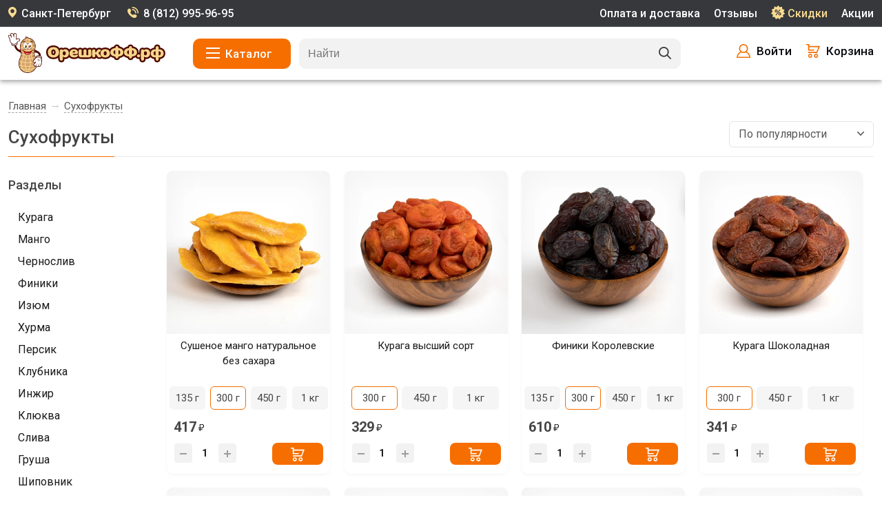

--- FILE ---
content_type: text/html; charset=UTF-8
request_url: https://xn--e1akkch1aa2a.xn--p1ai/suhofrukty/
body_size: 17765
content:
<!DOCTYPE html>
<html lang="ru">
<head>
  <meta http-equiv="Content-Type" content="text/html; charset=UTF-8">
  <meta name="viewport" content="width=device-width, initial-scale=1">
  <meta content="telephone=no" name="format-detection">
  <title>Сухофрукты купить в СПб оптом и в розницу в интернет-магазине с доставкой | Орешкофф.рф</title>
  <meta name="description" content="Купить сухофрукты в СПб оптом и в розницу. Выгодная цена, быстрая доставка, скидки и акции в интернет-магазине Орешкофф.рф"/>
  <meta name="keywords" content=""/>
    <link rel="icon" type="image/svg+xml" href="/favicon.svg">
  <link href="/favicon.svg" rel="shortcut icon" type="image/vnd.microsoft.icon"/>
  <link rel="icon" type="image/png" href="/favicon.png">
  <link rel="apple-touch-icon" href="/touch-icon-iphone.png">
  <link rel="apple-touch-icon" sizes="76x76" href="/touch-icon-ipad.png">
  <link rel="apple-touch-icon" sizes="120x120" href="/touch-icon-iphone-retina.png">
  <link rel="apple-touch-icon" sizes="152x152" href="/touch-icon-ipad-retina.png">

  <meta name="google-site-verification" content="6n9YLHn_7Lgcrciyq3xzh0cBEEQe2j09z0a3uyqz3L4" />
  <meta name="yandex-verification" content="f38533f661a26cc9" />




  <link rel="canonical" href="https://xn--e1akkch1aa2a.xn--p1ai/suhofrukty/"/>

  
  <link href="/mix/css/app.min.css?id=632d59c2122205c811d2" rel="stylesheet" type="text/css" />
  <style>
    .slider .slider-item.slide_29 .sliter-text .medium2{
      margin-bottom: 35px;
    }
  </style>
  <style>
    .slider .slider-item .sliter-text .medium2.no_br_desctop br{
      display: none;
    }
    @media  screen and (max-width: 1115px) {
      .slider .slider-item .sliter-text .medium2.no_br_desctop br{
        display: block;
      }
    }
  </style>

    
  <meta property="og:site_name" content="Орешкофф.рф"/>
  <meta property="og:type" content="website"/>
  <meta property="og:url" content="https://xn--e1akkch1aa2a.xn--p1ai/suhofrukty/"/>
  <meta property="og:title" content="Сухофрукты купить в СПб оптом и в розницу в интернет-магазине с доставкой | Орешкофф.рф"/>
  <meta property="og:description" content="Купить сухофрукты в СПб оптом и в розницу. Выгодная цена, быстрая доставка, скидки и акции в интернет-магазине Орешкофф.рф"/>
  <meta property="og:image" content="https://xn--e1akkch1aa2a.xn--p1ai/images/175/175s0.jpg"/>

            
          
      
  <script type="application/ld+json">
    [
      {
        "@context": "https://schema.org",
        "@type": "Store",
        "name": "Орешкофф.рф",
        "url": "https://xn--e1akkch1aa2a.xn--p1ai/",
        "description": "Купить орехи и сухофрукты в Санкт-Петербурге",
        "slogan": "Отборные орехи и сухофрукты в Санкт-Петербурге",
        "image": "https://xn--e1akkch1aa2a.xn--p1ai/mix/img/logo_bottom.svg",
        "logo": "https://xn--e1akkch1aa2a.xn--p1ai/mix/img/logo_bottom.svg",
        "telephone": "+7 (921) 995-96-95",
        "email": "manager@oreshkoff.com",

        "address": {
          "@type": "PostalAddress",
          "streetAddress": "ул. Мебельная, д. 12",
          "addressLocality": "Санкт-Петербург",
          "addressRegion": "Санкт-Петербург",
           "addressCountry": "RU"
        },

        "currenciesAccepted": "RUB",
        "paymentAccepted": "Visa, MasterCard, Mir, СБП, Банковский перевод",
        "priceRange": "$$",

        "aggregateRating": {
          "@type": "AggregateRating",
          "ratingValue": 5.0,
          "reviewCount": 387
        },

        "sameAs": [
          "https://vk.com/oresh_koff",
          "https://t.me/oreshkoff_rf",
          "https://ok.ru/group/70000035906124",
          "https://www.youtube.com/channel/UCJm5jYFkrK1yaleaeTVLylg",
          "https://www.instagram.com/oreshkoff_rf/",
          "https://yandex.ru/profile/241780684546",
          "https://maps.app.goo.gl/SPHbF63yeZjSDXYHA",
          "https://2gis.ru/spb/firm/70000001033951747/tab/reviews"
        ]
      }
      

    ,{
        "@context": "https://schema.org",
        "@type": "CollectionPage",
        "name": "Сухофрукты",
        "description": "Купить сухофрукты в СПб оптом и в розницу. Выгодная цена, быстрая доставка, скидки и акции в интернет-магазине Орешкофф.рф",
        "url": "https://xn--e1akkch1aa2a.xn--p1ai/suhofrukty/",

        "image": [
            "https://xn--e1akkch1aa2a.xn--p1ai/images/products/175/175b0.jpg" ,
            "https://xn--e1akkch1aa2a.xn--p1ai/images/products/44/44b0.jpg" ,
            "https://xn--e1akkch1aa2a.xn--p1ai/images/products/162/162b0.jpg" 
        ],

    "mainEntity": {
      "@type": "ItemList",
      "name": "Сухофрукты",
      "numberOfItems": 30,
      "itemListOrder": "https://schema.org/ItemListOrderAscending",
      "itemListElement": [
      {
        "@type": "ListItem",
        "position": 1,
        "item": {
          "@type": "Product",
          "name": "Сушеное манго натуральное без сахара",
          "url": "https://xn--e1akkch1aa2a.xn--p1ai/goods/sushenoe-mango-naturalnoe-bez-sahara-175/",
          "image": "https://xn--e1akkch1aa2a.xn--p1ai/images/products/175/175b0.jpg",
          "offers": {
            "@type": "Offer",
            "price": "204",
            "priceCurrency": "RUB",
            "availability": "https://schema.org/InStock" 
          }
        }
      },
      {
        "@type": "ListItem",
        "position": 2,
        "item": {
          "@type": "Product",
          "name": "Курага высший сорт",
          "url": "https://xn--e1akkch1aa2a.xn--p1ai/goods/kuraga-vyisshiy-sort-44/",
          "image": "https://xn--e1akkch1aa2a.xn--p1ai/images/products/44/44b0.jpg",
          "offers": {
            "@type": "Offer",
            "price": "329",
            "priceCurrency": "RUB",
            "availability": "https://schema.org/InStock" 
          }
        }
      },
      {
        "@type": "ListItem",
        "position": 3,
        "item": {
          "@type": "Product",
          "name": "Финики Королевские",
          "url": "https://xn--e1akkch1aa2a.xn--p1ai/goods/finiki-korolevskie-162/",
          "image": "https://xn--e1akkch1aa2a.xn--p1ai/images/products/162/162b0.jpg",
          "offers": {
            "@type": "Offer",
            "price": "294",
            "priceCurrency": "RUB",
            "availability": "https://schema.org/InStock" 
          }
        }
      },
      {
        "@type": "ListItem",
        "position": 4,
        "item": {
          "@type": "Product",
          "name": "Курага Шоколадная",
          "url": "https://xn--e1akkch1aa2a.xn--p1ai/goods/kuraga-shokoladnaya-3031/",
          "image": "https://xn--e1akkch1aa2a.xn--p1ai/images/products/3031/3031b0.jpg",
          "offers": {
            "@type": "Offer",
            "price": "341",
            "priceCurrency": "RUB",
            "availability": "https://schema.org/InStock" 
          }
        }
      },
      {
        "@type": "ListItem",
        "position": 5,
        "item": {
          "@type": "Product",
          "name": "Изюм Терма",
          "url": "https://xn--e1akkch1aa2a.xn--p1ai/goods/izyum-terma-41/",
          "image": "https://xn--e1akkch1aa2a.xn--p1ai/images/products/41/41b0.jpg",
          "offers": {
            "@type": "Offer",
            "price": "277",
            "priceCurrency": "RUB",
            "availability": "https://schema.org/InStock" 
          }
        }
      },
      {
        "@type": "ListItem",
        "position": 6,
        "item": {
          "@type": "Product",
          "name": "Чернослив без косточки (Чили)",
          "url": "https://xn--e1akkch1aa2a.xn--p1ai/goods/chernosliv-bez-kostochki-chili-95/",
          "image": "https://xn--e1akkch1aa2a.xn--p1ai/images/products/95/95b0.jpg",
          "offers": {
            "@type": "Offer",
            "price": "433",
            "priceCurrency": "RUB",
            "availability": "https://schema.org/InStock" 
          }
        }
      },
      {
        "@type": "ListItem",
        "position": 7,
        "item": {
          "@type": "Product",
          "name": "Хурма вяленая лепестки",
          "url": "https://xn--e1akkch1aa2a.xn--p1ai/goods/hurma-vyalenaya-lepestki-318/",
          "image": "https://xn--e1akkch1aa2a.xn--p1ai/images/products/318/318b0.jpg",
          "offers": {
            "@type": "Offer",
            "price": "172",
            "priceCurrency": "RUB",
            "availability": "https://schema.org/InStock" 
          }
        }
      },
      {
        "@type": "ListItem",
        "position": 8,
        "item": {
          "@type": "Product",
          "name": "Персик сушеный из Армении",
          "url": "https://xn--e1akkch1aa2a.xn--p1ai/goods/persik-sushenyiy-iz-armenii-159/",
          "image": "https://xn--e1akkch1aa2a.xn--p1ai/images/products/159/159b0.jpg",
          "offers": {
            "@type": "Offer",
            "price": "297",
            "priceCurrency": "RUB",
            "availability": "https://schema.org/InStock" 
          }
        }
      },
      {
        "@type": "ListItem",
        "position": 9,
        "item": {
          "@type": "Product",
          "name": "Клубника вяленая подслащенная",
          "url": "https://xn--e1akkch1aa2a.xn--p1ai/goods/klubnika-vyalenaya-podslashhennaya-2153/",
          "image": "https://xn--e1akkch1aa2a.xn--p1ai/images/products/2153/2153b0.jpg",
          "offers": {
            "@type": "Offer",
            "price": "280",
            "priceCurrency": "RUB",
            "availability": "https://schema.org/InStock" 
          }
        }
      },
      {
        "@type": "ListItem",
        "position": 10,
        "item": {
          "@type": "Product",
          "name": "Чернослив сушеный из Армении",
          "url": "https://xn--e1akkch1aa2a.xn--p1ai/goods/chernosliv-sushenyiy-iz-armenii-161/",
          "image": "https://xn--e1akkch1aa2a.xn--p1ai/images/products/161/161b0.jpg",
          "offers": {
            "@type": "Offer",
            "price": "490",
            "priceCurrency": "RUB",
            "availability": "https://schema.org/InStock" 
          }
        }
      },
      {
        "@type": "ListItem",
        "position": 11,
        "item": {
          "@type": "Product",
          "name": "Курага Лимонная",
          "url": "https://xn--e1akkch1aa2a.xn--p1ai/goods/kuraga-limonnaya-928/",
          "image": "https://xn--e1akkch1aa2a.xn--p1ai/images/products/928/928b0.jpg",
          "offers": {
            "@type": "Offer",
            "price": "551",
            "priceCurrency": "RUB",
            "availability": "https://schema.org/InStock" 
          }
        }
      },
      {
        "@type": "ListItem",
        "position": 12,
        "item": {
          "@type": "Product",
          "name": "Чернослив вяленый без косточки Баллончик",
          "url": "https://xn--e1akkch1aa2a.xn--p1ai/goods/chernosliv-vyalenyiy-bez-kostochki-ballonchik-1463/",
          "image": "https://xn--e1akkch1aa2a.xn--p1ai/images/products/1463/1463b0.jpg",
          "offers": {
            "@type": "Offer",
            "price": "250",
            "priceCurrency": "RUB",
            "availability": "https://schema.org/InStock" 
          }
        }
      },
      {
        "@type": "ListItem",
        "position": 13,
        "item": {
          "@type": "Product",
          "name": "Изюм Голд",
          "url": "https://xn--e1akkch1aa2a.xn--p1ai/goods/izyum-gold-42/",
          "image": "https://xn--e1akkch1aa2a.xn--p1ai/images/products/42/42b0.jpg",
          "offers": {
            "@type": "Offer",
            "price": "279",
            "priceCurrency": "RUB",
            "availability": "https://schema.org/InStock" 
          }
        }
      },
      {
        "@type": "ListItem",
        "position": 14,
        "item": {
          "@type": "Product",
          "name": "Слива красная сушеная из Армении",
          "url": "https://xn--e1akkch1aa2a.xn--p1ai/goods/sliva-krasnaya-sushenaya-iz-armenii-160/",
          "image": "https://xn--e1akkch1aa2a.xn--p1ai/images/products/160/160b0.jpg",
          "offers": {
            "@type": "Offer",
            "price": "490",
            "priceCurrency": "RUB",
            "availability": "https://schema.org/InStock" 
          }
        }
      },
      {
        "@type": "ListItem",
        "position": 15,
        "item": {
          "@type": "Product",
          "name": "Инжир натуральный",
          "url": "https://xn--e1akkch1aa2a.xn--p1ai/goods/inzhir-naturalnyiy-49/",
          "image": "https://xn--e1akkch1aa2a.xn--p1ai/images/products/49/49b0.jpg",
          "offers": {
            "@type": "Offer",
            "price": "468",
            "priceCurrency": "RUB",
            "availability": "https://schema.org/InStock" 
          }
        }
      },
      {
        "@type": "ListItem",
        "position": 16,
        "item": {
          "@type": "Product",
          "name": "Райские финики",
          "url": "https://xn--e1akkch1aa2a.xn--p1ai/goods/rayskie-finiki-136/",
          "image": "https://xn--e1akkch1aa2a.xn--p1ai/images/products/136/136b0.jpg",
          "offers": {
            "@type": "Offer",
            "price": "300",
            "priceCurrency": "RUB",
            "availability": "https://schema.org/InStock" 
          }
        }
      },
      {
        "@type": "ListItem",
        "position": 17,
        "item": {
          "@type": "Product",
          "name": "Груша вяленая из Армении",
          "url": "https://xn--e1akkch1aa2a.xn--p1ai/goods/grusha-vyalenaya-iz-armenii-157/",
          "image": "https://xn--e1akkch1aa2a.xn--p1ai/images/products/157/157b0.jpg",
          "offers": {
            "@type": "Offer",
            "price": "271",
            "priceCurrency": "RUB",
            "availability": "https://schema.org/InStock" 
          }
        }
      },
      {
        "@type": "ListItem",
        "position": 18,
        "item": {
          "@type": "Product",
          "name": "Финики с косточкой Каб-каб",
          "url": "https://xn--e1akkch1aa2a.xn--p1ai/goods/finiki-s-kostochkoy-kab-kab-3080/",
          "image": "https://xn--e1akkch1aa2a.xn--p1ai/images/products/3080/3080b0.jpg",
          "offers": {
            "@type": "Offer",
            "price": "186",
            "priceCurrency": "RUB",
            "availability": "https://schema.org/InStock" 
          }
        }
      },
      {
        "@type": "ListItem",
        "position": 19,
        "item": {
          "@type": "Product",
          "name": "Клюква вяленая подслащенная",
          "url": "https://xn--e1akkch1aa2a.xn--p1ai/goods/klyukva-vyalenaya-podslashhennaya-868/",
          "image": "https://xn--e1akkch1aa2a.xn--p1ai/images/products/868/868b0.jpg",
          "offers": {
            "@type": "Offer",
            "price": "315",
            "priceCurrency": "RUB",
            "availability": "https://schema.org/InStock" 
          }
        }
      },
      {
        "@type": "ListItem",
        "position": 20,
        "item": {
          "@type": "Product",
          "name": "Шиповник",
          "url": "https://xn--e1akkch1aa2a.xn--p1ai/goods/shipovnik-224/",
          "image": "https://xn--e1akkch1aa2a.xn--p1ai/images/products/224/224b0.jpg",
          "offers": {
            "@type": "Offer",
            "price": "208",
            "priceCurrency": "RUB",
            "availability": "https://schema.org/InStock" 
          }
        }
      },
      {
        "@type": "ListItem",
        "position": 21,
        "item": {
          "@type": "Product",
          "name": "Ананас сушеный",
          "url": "https://xn--e1akkch1aa2a.xn--p1ai/goods/ananas-sushenyiy-351/",
          "image": "https://xn--e1akkch1aa2a.xn--p1ai/images/products/351/351b0.jpg",
          "offers": {
            "@type": "Offer",
            "price": "218",
            "priceCurrency": "RUB",
            "availability": "https://schema.org/InStock" 
          }
        }
      },
      {
        "@type": "ListItem",
        "position": 22,
        "item": {
          "@type": "Product",
          "name": "Клюква подслащенная половинки",
          "url": "https://xn--e1akkch1aa2a.xn--p1ai/goods/klyukva-podslashhennaya-polovinki-64/",
          "image": "https://xn--e1akkch1aa2a.xn--p1ai/images/products/64/64b0.jpg",
          "offers": {
            "@type": "Offer",
            "price": "457",
            "priceCurrency": "RUB",
            "availability": "https://schema.org/InStock" 
          }
        }
      },
      {
        "@type": "ListItem",
        "position": 23,
        "item": {
          "@type": "Product",
          "name": "Ревень сушеный подслащенный",
          "url": "https://xn--e1akkch1aa2a.xn--p1ai/goods/reven-sushenyiy-podslashhennyiy-870/",
          "image": "https://xn--e1akkch1aa2a.xn--p1ai/images/products/870/870b0.jpg",
          "offers": {
            "@type": "Offer",
            "price": "429",
            "priceCurrency": "RUB",
            "availability": "https://schema.org/InStock" 
          }
        }
      },
      {
        "@type": "ListItem",
        "position": 24,
        "item": {
          "@type": "Product",
          "name": "Ягоды годжи сушеные",
          "url": "https://xn--e1akkch1aa2a.xn--p1ai/goods/yagodyi-godzhi-sushenyie-243/",
          "image": "https://xn--e1akkch1aa2a.xn--p1ai/images/products/243/243b0.jpg",
          "offers": {
            "@type": "Offer",
            "price": "253",
            "priceCurrency": "RUB",
            "availability": "https://schema.org/InStock" 
          }
        }
      },
      {
        "@type": "ListItem",
        "position": 25,
        "item": {
          "@type": "Product",
          "name": "Изюм Малаяр",
          "url": "https://xn--e1akkch1aa2a.xn--p1ai/goods/izyum-malayar-40/",
          "image": "https://xn--e1akkch1aa2a.xn--p1ai/images/products/40/40b0.jpg",
          "offers": {
            "@type": "Offer",
            "price": "250",
            "priceCurrency": "RUB",
            "availability": "https://schema.org/InStock" 
          }
        }
      },
      {
        "@type": "ListItem",
        "position": 26,
        "item": {
          "@type": "Product",
          "name": "Инжир розовый сушеный из Армении",
          "url": "https://xn--e1akkch1aa2a.xn--p1ai/goods/inzhir-rozovyiy-sushenyiy-iz-armenii-180/",
          "image": "https://xn--e1akkch1aa2a.xn--p1ai/images/products/180/180b0.jpg",
          "offers": {
            "@type": "Offer",
            "price": "352",
            "priceCurrency": "RUB",
            "availability": "https://schema.org/InStock" 
          }
        }
      },
      {
        "@type": "ListItem",
        "position": 27,
        "item": {
          "@type": "Product",
          "name": "Компотная смесь",
          "url": "https://xn--e1akkch1aa2a.xn--p1ai/goods/kompotnaya-smes-166/",
          "image": "https://xn--e1akkch1aa2a.xn--p1ai/images/products/166/166b0.jpg",
          "offers": {
            "@type": "Offer",
            "price": "234",
            "priceCurrency": "RUB",
            "availability": "https://schema.org/InStock" 
          }
        }
      },
      {
        "@type": "ListItem",
        "position": 28,
        "item": {
          "@type": "Product",
          "name": "Черника вяленая подслащенная",
          "url": "https://xn--e1akkch1aa2a.xn--p1ai/goods/chernika-vyalenaya-podslashhennaya-2702/",
          "image": "https://xn--e1akkch1aa2a.xn--p1ai/images/products/2702/2702b0.jpg",
          "offers": {
            "@type": "Offer",
            "price": "518",
            "priceCurrency": "RUB",
            "availability": "https://schema.org/InStock" 
          }
        }
      },
      {
        "@type": "ListItem",
        "position": 29,
        "item": {
          "@type": "Product",
          "name": "Малина сушеная из Армении",
          "url": "https://xn--e1akkch1aa2a.xn--p1ai/goods/malina-sushenaya-iz-armenii-285/",
          "image": "https://xn--e1akkch1aa2a.xn--p1ai/images/products/285/285b0.jpg",
          "offers": {
            "@type": "Offer",
            "price": "304",
            "priceCurrency": "RUB",
            "availability": "https://schema.org/InStock" 
          }
        }
      },
      {
        "@type": "ListItem",
        "position": 30,
        "item": {
          "@type": "Product",
          "name": "Черноплодная рябина сушеная подслащенная",
          "url": "https://xn--e1akkch1aa2a.xn--p1ai/goods/chernoplodnaya-ryabina-sushenaya-podslashhennaya-924/",
          "image": "https://xn--e1akkch1aa2a.xn--p1ai/images/products/924/924b0.jpg",
          "offers": {
            "@type": "Offer",
            "price": "226",
            "priceCurrency": "RUB",
            "availability": "https://schema.org/InStock" 
          }
        }
      }
            ]
    }

    },

    {
        "@context": "https://schema.org",
        "@type": "BreadcrumbList",
        "itemListElement": [
            {
                "@type": "ListItem",
                "position": 1,
                "item": {
                    "@id": "https://xn--e1akkch1aa2a.xn--p1ai/",
                    "name": "Главная"
                }
            },
            {
                "@type": "ListItem",
                "position": 2,
                "item": {
                    "@id": "https://xn--e1akkch1aa2a.xn--p1ai/suhofrukty/",
                    "name": "Сухофрукты"
                }
            }
        ]
    }
    ]
  </script>
  
  

</head>


<body id="app-layout" class="nobg ">
  
  
  <div class="top">
  <div class="mw_1416 clearfix">
    <span class="adres">Санкт-Петербург</span>
    <a href="tel:88129959695" class="phone">8 (812) 995-96-95</a>
        <a href="/discounts/" class="top_link">Акции</a>
        <a href="/promo/" class="top_link tl_actions">Скидки</a>
        <a href="/reviews/" class="top_link">Отзывы</a>
        <a href="/dostavka-orehov-suhofruktov-speciy/" class="top_link">Оплата и доставка</a>


  </div>
</div>

<div class="header">
  <div class="head mw_1416 clearfix">
    <a href="https://xn--e1akkch1aa2a.xn--p1ai/"  class="logo" title="Магазин орехов и сухофруктов в СПб"><img src="/mix/logo_top.svg" width="228" height="58" alt="Магазин орехов и сухофруктов в СПб" title="Магазин орехов и сухофруктов в СПб" class="logo_image"></a>

    <span class="btn btn-catalog">Каталог</span>

    <div class="header-links-right">
      <a href="#" title="Войти в личный кабинет" class="header-link ic_login login_js">Войти</a>
      <a href="/cart/"  class="header-link basket_block ic_cart">
                <span class="not_empty_cart hide">
          <span class="count_products">0</span>

          <span class="total_price js_total_price">0</span>

        </span>
        <span class="empty_cart ">Корзина</span>
      </a>
    </div>

    <form class="form-search search_form" action="/search/">
      <input class="input-search" placeholder="Найти" autocomplete="off" name="q" value="">
      <input type="submit" class="submit-search" value="">
      <div class="quick_search"></div>
    </form>

  </div>
</div>

<div class="catalog_popup hide">
  <div class="catalog_block">
    <span class="close_menu"></span>
    <span class="close_right"></span>
    <div class="mobile_account_cart">
      <a href="/login/" title="Войти в личный кабинет"  class="m_login ">Войти</a>

      <a href="/cart/" class="m_cart" >Корзина</a>
    </div>


    <div class="left_block">
              <a href="/hits/" class="cp_link">Хиты продаж</a>
                  <a href="/akciya/" class="cp_link">Товары по акции</a>
                                  <a href="/orehi/" data-id="1" class="cp_link has_child ">Орехи</a>
                      <a href="/suhofrukty/" data-id="2" class="cp_link has_child ">Сухофрукты</a>
                              <a href="/ideas/" data-id="ideas" class="cp_link has_child">Идеи для вас</a>
                                <a href="/sladosti-shokolad-tsukatyi/" data-id="4" class="cp_link has_child ">Сладости, шоколад, цукаты</a>
                      <a href="/podarochnye-nabory/" data-id="12" class="cp_link has_child ">Подарочные наборы</a>
                      <a href="/makarony-krupy-muka/" data-id="8" class="cp_link has_child ">Макароны, крупы, мука</a>
                      <a href="/pripravyi-sol-sahar/" data-id="3" class="cp_link has_child ">Приправы, соль, сахар</a>
                      <a href="/sneki-batonchiki/" data-id="5" class="cp_link has_child ">Снеки, батончики</a>
                      <a href="/gotovye-korobki/" data-id="53" class="cp_link  ">Готовые коробки</a>
                      <a href="/upakovka-otkrytki-aksessuary/" data-id="229" class="cp_link has_child no_border">Упаковка, открытки, аксессуары</a>
              
      <a href="/podarochnie-sertificaty/" class="cp_link">Подарочные сертификаты</a>

        <ul class="m_menu pages">
          <li><a href="/promo/">Скидки и промокоды</a></li>
                      <li><a href="/discounts/">Акции</a></li>
                    <li><a href="/programma-loyalnosti/">Бонусная программа</a></li>
          <li><a href="/orehi-optom/">Купить оптом</a></li>
          <li><a href="/kak-sdelat-zakaz/">Как заказать</a></li>
          <li><a href="/dostavka-orehov-suhofruktov-speciy/">Оплата и доставка</a></li>
          <li><a href="/schedule/">График доставки</a></li>
          <li><a href="/food-for-office/">Доставка в офис</a></li>
          <li><a href="/about/">Почему мы?</a></li>
          <li><a href="/reviews/">Отзывы</a></li>
          <li><a href="/craft-packets/">Наша упаковка</a></li>
          <li><a href="/voprosy-i-otvety/">Вопросы и ответы</a></li>
          <li><a href="/contact/">Контакты</a></li>
          <li><a href="/news/">Новости</a></li>
          <li><a href="http://xn--e1akkch1aa2a.xn--p1ai/contests/">Конкурсы</a></li>


                  </ul>
    </div>
    <div class="right_block clearfix">
                        <div class="subcategs " id="parent_1">
            <span class="menu_back cpl_mob" data-parentclass="subcategory">Назад</span>

            <span class="category_name cpl_mob">Орехи</span>


            <a href="/orehi/" class="cp_link2 cpl_desc">Орехи</a>
            <div class="mobile_scroll_block">
              <div class="collum_subcategories collum_2">
                <a href="/orehi/" class="cp_sublink cpl_mob">Все товары категории</a>
                                                    <a href="/orehovaya-smes/" class="cp_sublink">Ореховая смесь</a>
                                                                      <a href="/keshyu/" class="cp_sublink">Кешью</a>
                                                                      <a href="/gretskiy-oreh/" class="cp_sublink">Грецкий орех</a>
                                                                      <a href="/mindal/" class="cp_sublink">Миндаль</a>
                                                                      <a href="/fistashki/" class="cp_sublink">Фисташки</a>
                                                                      <a href="/arahis/" class="cp_sublink">Арахис</a>
                                                                      <a href="/funduk/" class="cp_sublink">Фундук</a>
                                                                      <a href="/kedrovyiy-oreh/" class="cp_sublink">Кедровый орех</a>
                                                                      <a href="/pekan/" class="cp_sublink">Пекан</a>
                                                                      <a href="/makadamiya/" class="cp_sublink">Макадамия</a>
                                                                      <a href="/abrikosovyie-yadra/" class="cp_sublink">Абрикосовые ядра</a>
                                                                      <a href="/brazilskiy-oreh/" class="cp_sublink">Бразильский орех</a>
                                                </div>
            </div>
          </div>
                                <div class="subcategs hide" id="parent_2">
            <span class="menu_back cpl_mob" data-parentclass="subcategory">Назад</span>

            <span class="category_name cpl_mob">Сухофрукты</span>


            <a href="/suhofrukty/" class="cp_link2 cpl_desc">Сухофрукты</a>
            <div class="mobile_scroll_block">
              <div class="collum_subcategories collum_3">
                <a href="/suhofrukty/" class="cp_sublink cpl_mob">Все товары категории</a>
                                                    <a href="/kuraga/" class="cp_sublink">Курага</a>
                                                                      <a href="/mango/" class="cp_sublink">Манго</a>
                                                                      <a href="/chernosliv/" class="cp_sublink">Чернослив</a>
                                                                      <a href="/finiki/" class="cp_sublink">Финики</a>
                                                                      <a href="/izyum/" class="cp_sublink">Изюм</a>
                                                                      <a href="/hurma/" class="cp_sublink">Хурма</a>
                                                                      <a href="/persik/" class="cp_sublink">Персик</a>
                                                                      <a href="/klybnika/" class="cp_sublink">Клубника</a>
                                                                      <a href="/inzhir/" class="cp_sublink">Инжир</a>
                                                                      <a href="/klyukva/" class="cp_sublink">Клюква</a>
                                                                      <a href="/sliva/" class="cp_sublink">Слива</a>
                                                                      <a href="/grusha/" class="cp_sublink">Груша</a>
                                                                      <a href="/shipovnik/" class="cp_sublink">Шиповник</a>
                                                                      <a href="/ananas/" class="cp_sublink">Ананас</a>
                                                                      <a href="/reven/" class="cp_sublink">Ревень</a>
                                                                      <a href="/yagodyi-godzhi/" class="cp_sublink">Ягоды годжи</a>
                                                                      <a href="/fruktovaya-smes/" class="cp_sublink">Фруктовая смесь</a>
                                                                      <a href="/malina/" class="cp_sublink">Малина</a>
                                                                      <a href="/chernika/" class="cp_sublink">Черника</a>
                                                                      <a href="/ryabina/" class="cp_sublink">Рябина</a>
                                                                      <a href="/oblepiha/" class="cp_sublink">Облепиха</a>
                                                                      <a href="/ayva/" class="cp_sublink">Айва</a>
                                                                      <a href="/vishnya/" class="cp_sublink">Вишня</a>
                                                                                                        <a href="/kryizhovnik/" class="cp_sublink">Крыжовник</a>
                                                                      <a href="/tyikva/" class="cp_sublink">Тыква</a>
                                                                                                        <a href="/brusnika/" class="cp_sublink">Брусника</a>
                                                                                                        <a href="/smorodina/" class="cp_sublink">Смородина</a>
                                                </div>
            </div>
          </div>
                                <div class="subcategs hide" id="parent_4">
            <span class="menu_back cpl_mob" data-parentclass="subcategory">Назад</span>

            <span class="category_name cpl_mob">Сладости, шоколад, цукаты</span>


            <a href="/sladosti-shokolad-tsukatyi/" class="cp_link2 cpl_desc">Сладости, шоколад, цукаты</a>
            <div class="mobile_scroll_block">
              <div class="collum_subcategories ">
                <a href="/sladosti-shokolad-tsukatyi/" class="cp_sublink cpl_mob">Все товары категории</a>
                                                    <a href="/shokolad-i-konfety/" class="cp_sublink">Шоколад и конфеты</a>
                                                                      <a href="/tsukaty/" class="cp_sublink">Цукаты</a>
                                                                      <a href="/marmelad/" class="cp_sublink">Мармелад</a>
                                                                                  </div>
            </div>
          </div>
                                <div class="subcategs hide" id="parent_12">
            <span class="menu_back cpl_mob" data-parentclass="subcategory">Назад</span>

            <span class="category_name cpl_mob">Подарочные наборы</span>


            <a href="/podarochnye-nabory/" class="cp_link2 cpl_desc">Подарочные наборы</a>
            <div class="mobile_scroll_block">
              <div class="collum_subcategories collum_2">
                <a href="/podarochnye-nabory/" class="cp_sublink cpl_mob">Все товары категории</a>
                                                    <a href="/podarok-na-novyiy-god/" class="cp_sublink">Подарок на новый год</a>
                                                                      <a href="/podarok-na-den-rozhdeniya/" class="cp_sublink">Подарок на день рождения</a>
                                                                      <a href="/podarok-muzhchine/" class="cp_sublink">Подарок мужчине</a>
                                                                      <a href="/podarok-zhenshhine/" class="cp_sublink">Подарок женщине</a>
                                                                      <a href="/podarok-na-14-fevralya/" class="cp_sublink">Подарок на 14 февраля</a>
                                                                      <a href="/podarok-mame/" class="cp_sublink">Подарок маме</a>
                                                                      <a href="/podarok-pape/" class="cp_sublink">Подарок папе</a>
                                                                      <a href="/podarok-babushke/" class="cp_sublink">Подарок бабушке</a>
                                                                      <a href="/podarok-dedushke/" class="cp_sublink">Подарок дедушке</a>
                                                                      <a href="/podarok-uchitelyu/" class="cp_sublink">Подарок учителю</a>
                                                                      <a href="/podarok-vospitatelyu/" class="cp_sublink">Подарок воспитателю</a>
                                                                      <a href="/podarok-na-8-marta/" class="cp_sublink">Подарок на 8 марта</a>
                                                                      <a href="/korporativnyiy-podarok/" class="cp_sublink">Корпоративные подарки</a>
                                                                      <a href="/podarok-na-23-fevralya/" class="cp_sublink">Подарок на 23 февраля</a>
                                                                      <a href="/podarki-detyam/" class="cp_sublink">Подарки детям</a>
                                                </div>
            </div>
          </div>
                                <div class="subcategs hide" id="parent_8">
            <span class="menu_back cpl_mob" data-parentclass="subcategory">Назад</span>

            <span class="category_name cpl_mob">Макароны, крупы, мука</span>


            <a href="/makarony-krupy-muka/" class="cp_link2 cpl_desc">Макароны, крупы, мука</a>
            <div class="mobile_scroll_block">
              <div class="collum_subcategories ">
                <a href="/makarony-krupy-muka/" class="cp_sublink cpl_mob">Все товары категории</a>
                                                    <a href="/krupy-i-bobovye/" class="cp_sublink">Крупы и бобовые</a>
                                                                                                        <a href="/muka/" class="cp_sublink">Мука</a>
                                                                                  </div>
            </div>
          </div>
                                <div class="subcategs hide" id="parent_3">
            <span class="menu_back cpl_mob" data-parentclass="subcategory">Назад</span>

            <span class="category_name cpl_mob">Приправы, соль, сахар</span>


            <a href="/pripravyi-sol-sahar/" class="cp_link2 cpl_desc">Приправы, соль, сахар</a>
            <div class="mobile_scroll_block">
              <div class="collum_subcategories ">
                <a href="/pripravyi-sol-sahar/" class="cp_sublink cpl_mob">Все товары категории</a>
                                                    <a href="/spetsii/" class="cp_sublink">Специи</a>
                                                                      <a href="/vse-dlya-vypechki/" class="cp_sublink">Все для выпечки</a>
                                                                                                                                                                                        </div>
            </div>
          </div>
                                <div class="subcategs hide" id="parent_5">
            <span class="menu_back cpl_mob" data-parentclass="subcategory">Назад</span>

            <span class="category_name cpl_mob">Снеки, батончики</span>


            <a href="/sneki-batonchiki/" class="cp_link2 cpl_desc">Снеки, батончики</a>
            <div class="mobile_scroll_block">
              <div class="collum_subcategories ">
                <a href="/sneki-batonchiki/" class="cp_sublink cpl_mob">Все товары категории</a>
                                                    <a href="/sneki/" class="cp_sublink">Снеки</a>
                                                                                  </div>
            </div>
          </div>
                                              <div class="subcategs hide" id="parent_229">
            <span class="menu_back cpl_mob" data-parentclass="subcategory">Назад</span>

            <span class="category_name cpl_mob">Упаковка, открытки, аксессуары</span>


            <a href="/upakovka-otkrytki-aksessuary/" class="cp_link2 cpl_desc">Упаковка, открытки, аксессуары</a>
            <div class="mobile_scroll_block">
              <div class="collum_subcategories ">
                <a href="/upakovka-otkrytki-aksessuary/" class="cp_sublink cpl_mob">Все товары категории</a>
                                                    <a href="/otkrytki/" class="cp_sublink">Открытки</a>
                                                                                                                    </div>
            </div>
          </div>
              
                  <div class="subcategs hide" id="parent_ideas">
            <span class="menu_back cpl_mob" data-parentclass="subcategory">Назад</span>
            <span class="category_name cpl_mob">Идеи для вас</span>
            <a href="/ideas/" class="cp_link2 cpl_desc">Все идеи</a>
            <div class="mobile_scroll_block">
              <div class="collum_subcategories ">
                <a href="/ideas/" class="cp_sublink cpl_mob">Все идеи</a>
                                                  <a href="/ideas/byudzhetnyie-podarki-1/" class="cp_sublink">Бюджетные подарки</a>
                              </div>
            </div>
          </div>
            </div>
  </div>
</div>

<div class="header_mobile">
  <div class="menu"></div>
  <div class="user_menu_close hide"></div>

  <a href="/cart/" class="btn_m cart" ><span class="count_products hide">0</span></a>
  <a href="/login/" title="Войти в личный кабинет" class="btn_m user login_js"></a>
  <div class="btn_m search mobile_search_open"></div>

  <a href="/" class="logo_mobile" title="Магазин орехов и сухофруктов в СПб"><img src="/images/logo_mobile.svg" width="162" height="24" title="Магазин орехов и сухофруктов в СПб" alt="Магазин орехов и сухофруктов в СПб"></a>

  

  <form class="mobile_search hide" action="/search/">
    <div class="close_search"></div>
    <div class="close_search_cross"></div>
    <div class="mobile_search_name">Поиск по товарам</div>
    <div class="p9">
      <input class="input-search-mobile" placeholder="Найти" autocomplete="off" name="q" value="">
      <input type="submit" class="hide" value="">
      <span class="clear_search hide"></span>
    </div>

    <div class="quick_search_mobile"></div>
  </form>
</div>


<div class="header_blok hide"></div>

  



<div class="clearfix mw_1416">

  <div class="breadcrumbs">

      <a href="/">Главная</a>
      <span class="br_arrow"></span>

      
      <a href="/suhofrukty/" >Сухофрукты</a>

  </div>




  <div class="page_title page_product_listing">
    <h1 class="h1_title">Сухофрукты</h1>

        <div class="sort_block ">
      <span class="sort_name">По популярности</span>
      <div class="sort_items">
        <div class="sort_mobile_head">Сортировать по</div>
        <span class="close_sort"></span>
        <a href="/suhofrukty/" class="sb_item active">По популярности</a>
        <a href="/suhofrukty/?sort=price" class="sb_item ">Цена по убыванию</a>
        <a href="/suhofrukty/?sort=price&order=asc" class="sb_item ">Цена по возрастанию</a>
        <a href="/suhofrukty/?sort=id" class="sb_item ">Новинки</a>
      </div>
    </div>
    
    
        <div class="subcategory_block">
      <span class="sb_name">Категории</span>
      <div class="sb_items">
        <div class="sort_mobile_head ta_center">Сухофрукты</div>
        <span class="close_category"></span>
        
        
                  <a href="/kuraga/" class="sb_item " >Курага</a>
                  <a href="/mango/" class="sb_item " >Манго</a>
                  <a href="/chernosliv/" class="sb_item " >Чернослив</a>
                  <a href="/finiki/" class="sb_item " >Финики</a>
                  <a href="/izyum/" class="sb_item " >Изюм</a>
                  <a href="/hurma/" class="sb_item " >Хурма</a>
                  <a href="/persik/" class="sb_item " >Персик</a>
                  <a href="/klybnika/" class="sb_item " >Клубника</a>
                  <a href="/inzhir/" class="sb_item " >Инжир</a>
                  <a href="/klyukva/" class="sb_item " >Клюква</a>
                  <a href="/sliva/" class="sb_item " >Слива</a>
                  <a href="/grusha/" class="sb_item " >Груша</a>
                  <a href="/shipovnik/" class="sb_item " >Шиповник</a>
                  <a href="/ananas/" class="sb_item " >Ананас</a>
                  <a href="/reven/" class="sb_item " >Ревень</a>
                  <a href="/yagodyi-godzhi/" class="sb_item " >Ягоды годжи</a>
                  <a href="/fruktovaya-smes/" class="sb_item " >Фруктовая смесь</a>
                  <a href="/malina/" class="sb_item " >Малина</a>
                  <a href="/chernika/" class="sb_item " >Черника</a>
                  <a href="/ryabina/" class="sb_item " >Рябина</a>
                  <a href="/oblepiha/" class="sb_item " >Облепиха</a>
                  <a href="/ayva/" class="sb_item " >Айва</a>
                  <a href="/vishnya/" class="sb_item " >Вишня</a>
                  <a href="/kryizhovnik/" class="sb_item " >Крыжовник</a>
                  <a href="/tyikva/" class="sb_item " >Тыква</a>
                  <a href="/brusnika/" class="sb_item " >Брусника</a>
                  <a href="/smorodina/" class="sb_item " >Смородина</a>
              </div>

      

    </div>
    
  </div>

  <div class="product_listing_page">

    
    <div class="left_menu">
              <div class="left_menu_name">Разделы</div>
        <ul class="left_menu_listing">

          
          
                      <li>
                              <a href="/kuraga/">Курага</a>
                          </li>
              
                      <li>
                              <a href="/mango/">Манго</a>
                          </li>
              
                      <li>
                              <a href="/chernosliv/">Чернослив</a>
                          </li>
              
                      <li>
                              <a href="/finiki/">Финики</a>
                          </li>
              
                      <li>
                              <a href="/izyum/">Изюм</a>
                          </li>
              
                      <li>
                              <a href="/hurma/">Хурма</a>
                          </li>
              
                      <li>
                              <a href="/persik/">Персик</a>
                          </li>
              
                      <li>
                              <a href="/klybnika/">Клубника</a>
                          </li>
              
                      <li>
                              <a href="/inzhir/">Инжир</a>
                          </li>
              
                      <li>
                              <a href="/klyukva/">Клюква</a>
                          </li>
              
                      <li>
                              <a href="/sliva/">Слива</a>
                          </li>
              
                      <li>
                              <a href="/grusha/">Груша</a>
                          </li>
              
                      <li>
                              <a href="/shipovnik/">Шиповник</a>
                          </li>
              
                      <li>
                              <a href="/ananas/">Ананас</a>
                          </li>
              
                      <li>
                              <a href="/reven/">Ревень</a>
                          </li>
              
                      <li>
                              <a href="/yagodyi-godzhi/">Ягоды годжи</a>
                          </li>
              
                      <li>
                              <a href="/fruktovaya-smes/">Фруктовая смесь</a>
                          </li>
              
                      <li>
                              <a href="/malina/">Малина</a>
                          </li>
              
                      <li>
                              <a href="/chernika/">Черника</a>
                          </li>
              
                      <li>
                              <a href="/ryabina/">Рябина</a>
                          </li>
              
                      <li>
                              <a href="/oblepiha/">Облепиха</a>
                          </li>
              
                      <li>
                              <a href="/ayva/">Айва</a>
                          </li>
              
                      <li>
                              <a href="/vishnya/">Вишня</a>
                          </li>
              
                      <li>
                              <a href="/kryizhovnik/">Крыжовник</a>
                          </li>
              
                      <li>
                              <a href="/tyikva/">Тыква</a>
                          </li>
              
                      <li>
                              <a href="/brusnika/">Брусника</a>
                          </li>
              
                      <li>
                              <a href="/smorodina/">Смородина</a>
                          </li>
              
                  </ul>
      
    </div>

    <div class="products_listing">
      <div class="product_item">
        <a href="/goods/sushenoe-mango-naturalnoe-bez-sahara-175/" class="product_link_img" title="Сушеное манго натуральное без сахара">
            <img src="/images/products/175/175s0.jpg" id="image_175listing" alt="Сушеное манго натуральное без сахара" title="Сушеное манго натуральное без сахара" width="218" height="218" class="product_img_small">
          </a>
    <div class="product_data">
      <div class="product_name">
        <h3>
          <a href="/goods/sushenoe-mango-naturalnoe-bez-sahara-175/" title="Сушеное манго натуральное без сахара" class="product_link">Сушеное манго натуральное без сахара</a>
        </h3>
      </div>


      
      <input type="hidden" id="product-175listing-packaging" value="3">

              <div class="pakings_block for_four" style="height: 36px">
                    <span class="packing_item 4" data-type="packaging" data-price="204" data-price_old="204" data-id="175listing" data-value="135">135 г</span><span class="packing_item 4 active" data-type="packaging" data-price="417" data-price_old="417" data-id="175listing" data-value="3">300 г</span><span class="packing_item 4" data-type="packaging" data-price="548" data-price_old="548" data-id="175listing" data-value="450">450 г</span><span class="packing_item 4" data-type="packaging" data-price="1085" data-price_old="1085" data-id="175listing" data-value="10">1 кг</span>
                  </div>
      
      


      <input type="hidden" id="type_prod_175listing" value="1">

      
      <div class="price_data ">



        <input type="hidden" id="price-175listing-one" value="417">
        <input type="hidden" id="price_old-175listing-one" value="417">
        <span id="price-175listing" class="price ">417</span>
                      </div>
      <div class="input_count_block">
        <label for="product-175listing-count" class="hide">Количество</label>
        <div class="input_count" id="product-175-count-block">
          <span class="count_minus" data-id="175listing"></span>
          <input class="count_product" data-min="1" data-id="175" id="product-175listing-count" value="1">
          <span class="count_plus" data-id="175listing"></span>
        </div>
      </div>
      <span data-id="175listing" data-page="category" data-block="listing" id="cart_image_175listing" class="btn btn-add-cart addcart" ><span class="hide">Купить</span></span>
      
    </div>

  </div>

  
  
  <div class="product_item">
        <a href="/goods/kuraga-vyisshiy-sort-44/" class="product_link_img" title="Курага высший сорт">
            <img src="/images/products/44/44s0.jpg" id="image_44listing" alt="Курага высший сорт" title="Курага высший сорт" width="218" height="218" class="product_img_small">
          </a>
    <div class="product_data">
      <div class="product_name">
        <h3>
          <a href="/goods/kuraga-vyisshiy-sort-44/" title="Курага высший сорт" class="product_link">Курага высший сорт</a>
        </h3>
      </div>


      
      <input type="hidden" id="product-44listing-packaging" value="3">

              <div class="pakings_block " style="height: 36px">
                    <span class="packing_item 3 active" data-type="packaging" data-price="329" data-price_old="329" data-id="44listing" data-value="3">300 г</span><span class="packing_item 3" data-type="packaging" data-price="431" data-price_old="431" data-id="44listing" data-value="450">450 г</span><span class="packing_item 3" data-type="packaging" data-price="850" data-price_old="850" data-id="44listing" data-value="10">1 кг</span>
                  </div>
      
      


      <input type="hidden" id="type_prod_44listing" value="1">

      
      <div class="price_data ">



        <input type="hidden" id="price-44listing-one" value="329">
        <input type="hidden" id="price_old-44listing-one" value="329">
        <span id="price-44listing" class="price ">329</span>
                      </div>
      <div class="input_count_block">
        <label for="product-44listing-count" class="hide">Количество</label>
        <div class="input_count" id="product-44-count-block">
          <span class="count_minus" data-id="44listing"></span>
          <input class="count_product" data-min="1" data-id="44" id="product-44listing-count" value="1">
          <span class="count_plus" data-id="44listing"></span>
        </div>
      </div>
      <span data-id="44listing" data-page="category" data-block="listing" id="cart_image_44listing" class="btn btn-add-cart addcart" ><span class="hide">Купить</span></span>
      
    </div>

  </div>

  
  
  <div class="product_item">
        <a href="/goods/finiki-korolevskie-162/" class="product_link_img" title="Финики Королевские">
            <img src="/images/products/162/162s0.jpg" id="image_162listing" alt="Финики Королевские" title="Финики Королевские" width="218" height="218" class="product_img_small">
          </a>
    <div class="product_data">
      <div class="product_name">
        <h3>
          <a href="/goods/finiki-korolevskie-162/" title="Финики Королевские" class="product_link">Финики Королевские</a>
        </h3>
      </div>


      
      <input type="hidden" id="product-162listing-packaging" value="3">

              <div class="pakings_block for_four" style="height: 36px">
                    <span class="packing_item 4" data-type="packaging" data-price="294" data-price_old="294" data-id="162listing" data-value="135">135 г</span><span class="packing_item 4 active" data-type="packaging" data-price="610" data-price_old="610" data-id="162listing" data-value="3">300 г</span><span class="packing_item 4" data-type="packaging" data-price="803" data-price_old="803" data-id="162listing" data-value="450">450 г</span><span class="packing_item 4" data-type="packaging" data-price="1600" data-price_old="1600" data-id="162listing" data-value="10">1 кг</span>
                  </div>
      
      


      <input type="hidden" id="type_prod_162listing" value="1">

      
      <div class="price_data ">



        <input type="hidden" id="price-162listing-one" value="610">
        <input type="hidden" id="price_old-162listing-one" value="610">
        <span id="price-162listing" class="price ">610</span>
                      </div>
      <div class="input_count_block">
        <label for="product-162listing-count" class="hide">Количество</label>
        <div class="input_count" id="product-162-count-block">
          <span class="count_minus" data-id="162listing"></span>
          <input class="count_product" data-min="1" data-id="162" id="product-162listing-count" value="1">
          <span class="count_plus" data-id="162listing"></span>
        </div>
      </div>
      <span data-id="162listing" data-page="category" data-block="listing" id="cart_image_162listing" class="btn btn-add-cart addcart" ><span class="hide">Купить</span></span>
      
    </div>

  </div>

  
  
  <div class="product_item">
        <a href="/goods/kuraga-shokoladnaya-3031/" class="product_link_img" title="Курага Шоколадная">
            <img src="/images/products/3031/3031s0.jpg" id="image_3031listing" alt="Курага Шоколадная" title="Курага Шоколадная" width="218" height="218" class="product_img_small">
          </a>
    <div class="product_data">
      <div class="product_name">
        <h3>
          <a href="/goods/kuraga-shokoladnaya-3031/" title="Курага Шоколадная" class="product_link">Курага Шоколадная</a>
        </h3>
      </div>


      
      <input type="hidden" id="product-3031listing-packaging" value="3">

              <div class="pakings_block " style="height: 36px">
                    <span class="packing_item 3 active" data-type="packaging" data-price="341" data-price_old="341" data-id="3031listing" data-value="3">300 г</span><span class="packing_item 3" data-type="packaging" data-price="447" data-price_old="447" data-id="3031listing" data-value="450">450 г</span><span class="packing_item 3" data-type="packaging" data-price="882" data-price_old="882" data-id="3031listing" data-value="10">1 кг</span>
                  </div>
      
      


      <input type="hidden" id="type_prod_3031listing" value="1">

      
      <div class="price_data ">



        <input type="hidden" id="price-3031listing-one" value="341">
        <input type="hidden" id="price_old-3031listing-one" value="341">
        <span id="price-3031listing" class="price ">341</span>
                      </div>
      <div class="input_count_block">
        <label for="product-3031listing-count" class="hide">Количество</label>
        <div class="input_count" id="product-3031-count-block">
          <span class="count_minus" data-id="3031listing"></span>
          <input class="count_product" data-min="1" data-id="3031" id="product-3031listing-count" value="1">
          <span class="count_plus" data-id="3031listing"></span>
        </div>
      </div>
      <span data-id="3031listing" data-page="category" data-block="listing" id="cart_image_3031listing" class="btn btn-add-cart addcart" ><span class="hide">Купить</span></span>
      
    </div>

  </div>

  
  
  <div class="product_item">
        <a href="/goods/izyum-terma-41/" class="product_link_img" title="Изюм Терма">
            <img src="/images/products/41/41s0.jpg" id="image_41listing" alt="Изюм Терма" title="Изюм Терма" width="218" height="218" class="product_img_small">
          </a>
    <div class="product_data">
      <div class="product_name">
        <h3>
          <a href="/goods/izyum-terma-41/" title="Изюм Терма" class="product_link">Изюм Терма</a>
        </h3>
      </div>


      
      <input type="hidden" id="product-41listing-packaging" value="3">

              <div class="pakings_block " style="height: 36px">
                    <span class="packing_item 3 active" data-type="packaging" data-price="277" data-price_old="277" data-id="41listing" data-value="3">300 г</span><span class="packing_item 3" data-type="packaging" data-price="363" data-price_old="363" data-id="41listing" data-value="450">450 г</span><span class="packing_item 3" data-type="packaging" data-price="712" data-price_old="712" data-id="41listing" data-value="10">1 кг</span>
                  </div>
      
      


      <input type="hidden" id="type_prod_41listing" value="1">

      
      <div class="price_data ">



        <input type="hidden" id="price-41listing-one" value="277">
        <input type="hidden" id="price_old-41listing-one" value="277">
        <span id="price-41listing" class="price ">277</span>
                      </div>
      <div class="input_count_block">
        <label for="product-41listing-count" class="hide">Количество</label>
        <div class="input_count" id="product-41-count-block">
          <span class="count_minus" data-id="41listing"></span>
          <input class="count_product" data-min="1" data-id="41" id="product-41listing-count" value="1">
          <span class="count_plus" data-id="41listing"></span>
        </div>
      </div>
      <span data-id="41listing" data-page="category" data-block="listing" id="cart_image_41listing" class="btn btn-add-cart addcart" ><span class="hide">Купить</span></span>
      
    </div>

  </div>

  
  
  <div class="product_item">
        <a href="/goods/chernosliv-bez-kostochki-chili-95/" class="product_link_img" title="Чернослив без косточки (Чили)">
            <img src="/images/products/95/95s0.jpg" id="image_95listing" alt="Чернослив без косточки (Чили)" title="Чернослив без косточки (Чили)" width="218" height="218" class="product_img_small">
          </a>
    <div class="product_data">
      <div class="product_name">
        <h3>
          <a href="/goods/chernosliv-bez-kostochki-chili-95/" title="Чернослив без косточки (Чили)" class="product_link">Чернослив без косточки (Чили)</a>
        </h3>
      </div>


      
      <input type="hidden" id="product-95listing-packaging" value="3">

              <div class="pakings_block " style="height: 36px">
                    <span class="packing_item 3 active" data-type="packaging" data-price="433" data-price_old="433" data-id="95listing" data-value="3">300 г</span><span class="packing_item 3" data-type="packaging" data-price="591" data-price_old="591" data-id="95listing" data-value="450">450 г</span><span class="packing_item 3" data-type="packaging" data-price="1173" data-price_old="1173" data-id="95listing" data-value="10">1 кг</span>
                  </div>
      
      


      <input type="hidden" id="type_prod_95listing" value="1">

      
      <div class="price_data ">



        <input type="hidden" id="price-95listing-one" value="433">
        <input type="hidden" id="price_old-95listing-one" value="433">
        <span id="price-95listing" class="price ">433</span>
                      </div>
      <div class="input_count_block">
        <label for="product-95listing-count" class="hide">Количество</label>
        <div class="input_count" id="product-95-count-block">
          <span class="count_minus" data-id="95listing"></span>
          <input class="count_product" data-min="1" data-id="95" id="product-95listing-count" value="1">
          <span class="count_plus" data-id="95listing"></span>
        </div>
      </div>
      <span data-id="95listing" data-page="category" data-block="listing" id="cart_image_95listing" class="btn btn-add-cart addcart" ><span class="hide">Купить</span></span>
      
    </div>

  </div>

  
  
  <div class="product_item">
        <a href="/goods/hurma-vyalenaya-lepestki-318/" class="product_link_img" title="Хурма вяленая лепестки">
            <img src="/images/products/318/318s0.jpg" id="image_318listing" alt="Хурма вяленая лепестки" title="Хурма вяленая лепестки" width="218" height="218" class="product_img_small">
          </a>
    <div class="product_data">
      <div class="product_name">
        <h3>
          <a href="/goods/hurma-vyalenaya-lepestki-318/" title="Хурма вяленая лепестки" class="product_link">Хурма вяленая&nbsp;лепестки</a>
        </h3>
      </div>


      
      <input type="hidden" id="product-318listing-packaging" value="3">

              <div class="pakings_block for_four" style="height: 36px">
                    <span class="packing_item 4" data-type="packaging" data-price="172" data-price_old="172" data-id="318listing" data-value="85">85 г</span><span class="packing_item 4 active" data-type="packaging" data-price="504" data-price_old="504" data-id="318listing" data-value="3">300 г</span><span class="packing_item 4" data-type="packaging" data-price="662" data-price_old="662" data-id="318listing" data-value="450">450 г</span><span class="packing_item 4" data-type="packaging" data-price="1315" data-price_old="1315" data-id="318listing" data-value="10">1 кг</span>
                  </div>
      
      


      <input type="hidden" id="type_prod_318listing" value="1">

      
      <div class="price_data ">



        <input type="hidden" id="price-318listing-one" value="504">
        <input type="hidden" id="price_old-318listing-one" value="504">
        <span id="price-318listing" class="price ">504</span>
                      </div>
      <div class="input_count_block">
        <label for="product-318listing-count" class="hide">Количество</label>
        <div class="input_count" id="product-318-count-block">
          <span class="count_minus" data-id="318listing"></span>
          <input class="count_product" data-min="1" data-id="318" id="product-318listing-count" value="1">
          <span class="count_plus" data-id="318listing"></span>
        </div>
      </div>
      <span data-id="318listing" data-page="category" data-block="listing" id="cart_image_318listing" class="btn btn-add-cart addcart" ><span class="hide">Купить</span></span>
      
    </div>

  </div>

  
  
  <div class="product_item">
        <a href="/goods/persik-sushenyiy-iz-armenii-159/" class="product_link_img" title="Персик сушеный из Армении">
            <img src="/images/products/159/159s0.jpg" id="image_159listing" alt="Персик сушеный из Армении" title="Персик сушеный из Армении" width="218" height="218" class="product_img_small">
          </a>
    <div class="product_data">
      <div class="product_name">
        <h3>
          <a href="/goods/persik-sushenyiy-iz-armenii-159/" title="Персик сушеный из Армении" class="product_link">Персик сушеный из Армении</a>
        </h3>
      </div>


      
      <input type="hidden" id="product-159listing-packaging" value="3">

              <div class="pakings_block for_four" style="height: 36px">
                    <span class="packing_item 4" data-type="packaging" data-price="297" data-price_old="297" data-id="159listing" data-value="135">135 г</span><span class="packing_item 4 active" data-type="packaging" data-price="616" data-price_old="616" data-id="159listing" data-value="3">300 г</span><span class="packing_item 4" data-type="packaging" data-price="810" data-price_old="810" data-id="159listing" data-value="450">450 г</span><span class="packing_item 4" data-type="packaging" data-price="1615" data-price_old="1615" data-id="159listing" data-value="10">1 кг</span>
                  </div>
      
      


      <input type="hidden" id="type_prod_159listing" value="1">

      
      <div class="price_data ">



        <input type="hidden" id="price-159listing-one" value="616">
        <input type="hidden" id="price_old-159listing-one" value="616">
        <span id="price-159listing" class="price ">616</span>
                      </div>
      <div class="input_count_block">
        <label for="product-159listing-count" class="hide">Количество</label>
        <div class="input_count" id="product-159-count-block">
          <span class="count_minus" data-id="159listing"></span>
          <input class="count_product" data-min="1" data-id="159" id="product-159listing-count" value="1">
          <span class="count_plus" data-id="159listing"></span>
        </div>
      </div>
      <span data-id="159listing" data-page="category" data-block="listing" id="cart_image_159listing" class="btn btn-add-cart addcart" ><span class="hide">Купить</span></span>
      
    </div>

  </div>

  
  
  <div class="product_item">
        <a href="/goods/klubnika-vyalenaya-podslashhennaya-2153/" class="product_link_img" title="Клубника вяленая подслащенная">
            <img src="/images/products/2153/2153s0.jpg" id="image_2153listing" alt="Клубника вяленая подслащенная" title="Клубника вяленая подслащенная" width="218" height="218" class="product_img_small">
          </a>
    <div class="product_data">
      <div class="product_name">
        <h3>
          <a href="/goods/klubnika-vyalenaya-podslashhennaya-2153/" title="Клубника вяленая подслащенная" class="product_link">Клубника вяленая подслащенная</a>
        </h3>
      </div>


      
      <input type="hidden" id="product-2153listing-packaging" value="135">

              <div class="pakings_block " style="height: 36px">
                    <span class="packing_item 2 active" data-type="packaging" data-price="280" data-price_old="280" data-id="2153listing" data-value="135">135 г</span><span class="packing_item 2" data-type="packaging" data-price="486" data-price_old="486" data-id="2153listing" data-value="25">250 г</span>
                  </div>
      
      


      <input type="hidden" id="type_prod_2153listing" value="1">

      
      <div class="price_data ">



        <input type="hidden" id="price-2153listing-one" value="280">
        <input type="hidden" id="price_old-2153listing-one" value="280">
        <span id="price-2153listing" class="price ">280</span>
                      </div>
      <div class="input_count_block">
        <label for="product-2153listing-count" class="hide">Количество</label>
        <div class="input_count" id="product-2153-count-block">
          <span class="count_minus" data-id="2153listing"></span>
          <input class="count_product" data-min="1" data-id="2153" id="product-2153listing-count" value="1">
          <span class="count_plus" data-id="2153listing"></span>
        </div>
      </div>
      <span data-id="2153listing" data-page="category" data-block="listing" id="cart_image_2153listing" class="btn btn-add-cart addcart" ><span class="hide">Купить</span></span>
      
    </div>

  </div>

  
  
  <div class="product_item">
        <a href="/goods/chernosliv-sushenyiy-iz-armenii-161/" class="product_link_img" title="Чернослив сушеный из Армении">
            <img src="/images/products/161/161s0.jpg" id="image_161listing" alt="Чернослив сушеный из Армении" title="Чернослив сушеный из Армении" width="218" height="218" class="product_img_small">
          </a>
    <div class="product_data">
      <div class="product_name">
        <h3>
          <a href="/goods/chernosliv-sushenyiy-iz-armenii-161/" title="Чернослив сушеный из Армении" class="product_link">Чернослив сушеный из Армении</a>
        </h3>
      </div>


      
      <input type="hidden" id="product-161listing-packaging" value="3">

              <div class="pakings_block " style="height: 36px">
                    <span class="packing_item 3 active" data-type="packaging" data-price="490" data-price_old="490" data-id="161listing" data-value="3">300 г</span><span class="packing_item 3" data-type="packaging" data-price="643" data-price_old="643" data-id="161listing" data-value="450">450 г</span><span class="packing_item 3" data-type="packaging" data-price="1278" data-price_old="1278" data-id="161listing" data-value="10">1 кг</span>
                  </div>
      
      


      <input type="hidden" id="type_prod_161listing" value="1">

      
      <div class="price_data ">



        <input type="hidden" id="price-161listing-one" value="490">
        <input type="hidden" id="price_old-161listing-one" value="490">
        <span id="price-161listing" class="price ">490</span>
                      </div>
      <div class="input_count_block">
        <label for="product-161listing-count" class="hide">Количество</label>
        <div class="input_count" id="product-161-count-block">
          <span class="count_minus" data-id="161listing"></span>
          <input class="count_product" data-min="1" data-id="161" id="product-161listing-count" value="1">
          <span class="count_plus" data-id="161listing"></span>
        </div>
      </div>
      <span data-id="161listing" data-page="category" data-block="listing" id="cart_image_161listing" class="btn btn-add-cart addcart" ><span class="hide">Купить</span></span>
      
    </div>

  </div>

  
  
  <div class="product_item">
        <a href="/goods/kuraga-limonnaya-928/" class="product_link_img" title="Курага Лимонная">
            <img src="/images/products/928/928s0.jpg" id="image_928listing" alt="Курага Лимонная" title="Курага Лимонная" width="218" height="218" class="product_img_small">
          </a>
    <div class="product_data">
      <div class="product_name">
        <h3>
          <a href="/goods/kuraga-limonnaya-928/" title="Курага Лимонная" class="product_link">Курага Лимонная</a>
        </h3>
      </div>


      
      <input type="hidden" id="product-928listing-packaging" value="3">

              <div class="pakings_block " style="height: 36px">
                    <span class="packing_item 3 active" data-type="packaging" data-price="551" data-price_old="551" data-id="928listing" data-value="3">300 г</span><span class="packing_item 3" data-type="packaging" data-price="725" data-price_old="725" data-id="928listing" data-value="450">450 г</span><span class="packing_item 3" data-type="packaging" data-price="1443" data-price_old="1443" data-id="928listing" data-value="10">1 кг</span>
                  </div>
      
      


      <input type="hidden" id="type_prod_928listing" value="1">

      
      <div class="price_data ">



        <input type="hidden" id="price-928listing-one" value="551">
        <input type="hidden" id="price_old-928listing-one" value="551">
        <span id="price-928listing" class="price ">551</span>
                      </div>
      <div class="input_count_block">
        <label for="product-928listing-count" class="hide">Количество</label>
        <div class="input_count" id="product-928-count-block">
          <span class="count_minus" data-id="928listing"></span>
          <input class="count_product" data-min="1" data-id="928" id="product-928listing-count" value="1">
          <span class="count_plus" data-id="928listing"></span>
        </div>
      </div>
      <span data-id="928listing" data-page="category" data-block="listing" id="cart_image_928listing" class="btn btn-add-cart addcart" ><span class="hide">Купить</span></span>
      
    </div>

  </div>

  
  
  <div class="product_item">
        <a href="/goods/chernosliv-vyalenyiy-bez-kostochki-ballonchik-1463/" class="product_link_img" title="Чернослив вяленый без косточки Баллончик">
            <img src="/images/products/1463/1463s0.jpg" id="image_1463listing" alt="Чернослив вяленый без косточки Баллончик" title="Чернослив вяленый без косточки Баллончик" width="218" height="218" class="product_img_small">
          </a>
    <div class="product_data">
      <div class="product_name">
        <h3>
          <a href="/goods/chernosliv-vyalenyiy-bez-kostochki-ballonchik-1463/" title="Чернослив вяленый без косточки Баллончик" class="product_link">Чернослив вяленый без косточки Баллончик</a>
        </h3>
      </div>


      
      <input type="hidden" id="product-1463listing-packaging" value="3">

              <div class="pakings_block " style="height: 36px">
                    <span class="packing_item 3 active" data-type="packaging" data-price="250" data-price_old="250" data-id="1463listing" data-value="3">300 г</span><span class="packing_item 3" data-type="packaging" data-price="327" data-price_old="327" data-id="1463listing" data-value="450">450 г</span><span class="packing_item 3" data-type="packaging" data-price="640" data-price_old="640" data-id="1463listing" data-value="10">1 кг</span>
                  </div>
      
      


      <input type="hidden" id="type_prod_1463listing" value="1">

      
      <div class="price_data ">



        <input type="hidden" id="price-1463listing-one" value="250">
        <input type="hidden" id="price_old-1463listing-one" value="250">
        <span id="price-1463listing" class="price ">250</span>
                      </div>
      <div class="input_count_block">
        <label for="product-1463listing-count" class="hide">Количество</label>
        <div class="input_count" id="product-1463-count-block">
          <span class="count_minus" data-id="1463listing"></span>
          <input class="count_product" data-min="1" data-id="1463" id="product-1463listing-count" value="1">
          <span class="count_plus" data-id="1463listing"></span>
        </div>
      </div>
      <span data-id="1463listing" data-page="category" data-block="listing" id="cart_image_1463listing" class="btn btn-add-cart addcart" ><span class="hide">Купить</span></span>
      
    </div>

  </div>

  
  
  <div class="product_item">
        <a href="/goods/izyum-gold-42/" class="product_link_img" title="Изюм Голд">
            <img src="/images/products/42/42s0.jpg" id="image_42listing" alt="Изюм Голд" title="Изюм Голд" width="218" height="218" class="product_img_small">
          </a>
    <div class="product_data">
      <div class="product_name">
        <h3>
          <a href="/goods/izyum-gold-42/" title="Изюм Голд" class="product_link">Изюм Голд</a>
        </h3>
      </div>


      
      <input type="hidden" id="product-42listing-packaging" value="3">

              <div class="pakings_block " style="height: 36px">
                    <span class="packing_item 3 active" data-type="packaging" data-price="279" data-price_old="279" data-id="42listing" data-value="3">300 г</span><span class="packing_item 3" data-type="packaging" data-price="365" data-price_old="365" data-id="42listing" data-value="450">450 г</span><span class="packing_item 3" data-type="packaging" data-price="715" data-price_old="715" data-id="42listing" data-value="10">1 кг</span>
                  </div>
      
      


      <input type="hidden" id="type_prod_42listing" value="1">

      
      <div class="price_data ">



        <input type="hidden" id="price-42listing-one" value="279">
        <input type="hidden" id="price_old-42listing-one" value="279">
        <span id="price-42listing" class="price ">279</span>
                      </div>
      <div class="input_count_block">
        <label for="product-42listing-count" class="hide">Количество</label>
        <div class="input_count" id="product-42-count-block">
          <span class="count_minus" data-id="42listing"></span>
          <input class="count_product" data-min="1" data-id="42" id="product-42listing-count" value="1">
          <span class="count_plus" data-id="42listing"></span>
        </div>
      </div>
      <span data-id="42listing" data-page="category" data-block="listing" id="cart_image_42listing" class="btn btn-add-cart addcart" ><span class="hide">Купить</span></span>
      
    </div>

  </div>

  
  
  <div class="product_item">
        <a href="/goods/sliva-krasnaya-sushenaya-iz-armenii-160/" class="product_link_img" title="Слива красная сушеная из Армении">
            <img src="/images/products/160/160s0.jpg" id="image_160listing" alt="Слива красная сушеная из Армении" title="Слива красная сушеная из Армении" width="218" height="218" class="product_img_small">
          </a>
    <div class="product_data">
      <div class="product_name">
        <h3>
          <a href="/goods/sliva-krasnaya-sushenaya-iz-armenii-160/" title="Слива красная сушеная из Армении" class="product_link">Слива красная сушеная из Армении</a>
        </h3>
      </div>


      
      <input type="hidden" id="product-160listing-packaging" value="3">

              <div class="pakings_block " style="height: 36px">
                    <span class="packing_item 3 active" data-type="packaging" data-price="490" data-price_old="490" data-id="160listing" data-value="3">300 г</span><span class="packing_item 3" data-type="packaging" data-price="643" data-price_old="643" data-id="160listing" data-value="450">450 г</span><span class="packing_item 3" data-type="packaging" data-price="1278" data-price_old="1278" data-id="160listing" data-value="10">1 кг</span>
                  </div>
      
      


      <input type="hidden" id="type_prod_160listing" value="1">

      
      <div class="price_data ">



        <input type="hidden" id="price-160listing-one" value="490">
        <input type="hidden" id="price_old-160listing-one" value="490">
        <span id="price-160listing" class="price ">490</span>
                      </div>
      <div class="input_count_block">
        <label for="product-160listing-count" class="hide">Количество</label>
        <div class="input_count" id="product-160-count-block">
          <span class="count_minus" data-id="160listing"></span>
          <input class="count_product" data-min="1" data-id="160" id="product-160listing-count" value="1">
          <span class="count_plus" data-id="160listing"></span>
        </div>
      </div>
      <span data-id="160listing" data-page="category" data-block="listing" id="cart_image_160listing" class="btn btn-add-cart addcart" ><span class="hide">Купить</span></span>
      
    </div>

  </div>

  
  
  <div class="product_item">
        <a href="/goods/inzhir-naturalnyiy-49/" class="product_link_img" title="Инжир натуральный">
            <img src="/images/products/49/49s0.jpg" id="image_49listing" alt="Инжир натуральный" title="Инжир натуральный" width="218" height="218" class="product_img_small">
          </a>
    <div class="product_data">
      <div class="product_name">
        <h3>
          <a href="/goods/inzhir-naturalnyiy-49/" title="Инжир натуральный" class="product_link">Инжир натуральный</a>
        </h3>
      </div>


      
      <input type="hidden" id="product-49listing-packaging" value="3">

              <div class="pakings_block for_four" style="height: 36px">
                    <span class="packing_item 4" data-type="packaging" data-price="468" data-price_old="468" data-id="49listing" data-value="135">135 г</span><span class="packing_item 4 active" data-type="packaging" data-price="982" data-price_old="982" data-id="49listing" data-value="3">300 г</span><span class="packing_item 4" data-type="packaging" data-price="1293" data-price_old="1293" data-id="49listing" data-value="450">450 г</span><span class="packing_item 4" data-type="packaging" data-price="2590" data-price_old="2590" data-id="49listing" data-value="10">1 кг</span>
                  </div>
      
      


      <input type="hidden" id="type_prod_49listing" value="1">

      
      <div class="price_data ">



        <input type="hidden" id="price-49listing-one" value="982">
        <input type="hidden" id="price_old-49listing-one" value="982">
        <span id="price-49listing" class="price ">982</span>
                      </div>
      <div class="input_count_block">
        <label for="product-49listing-count" class="hide">Количество</label>
        <div class="input_count" id="product-49-count-block">
          <span class="count_minus" data-id="49listing"></span>
          <input class="count_product" data-min="1" data-id="49" id="product-49listing-count" value="1">
          <span class="count_plus" data-id="49listing"></span>
        </div>
      </div>
      <span data-id="49listing" data-page="category" data-block="listing" id="cart_image_49listing" class="btn btn-add-cart addcart" ><span class="hide">Купить</span></span>
      
    </div>

  </div>

  
  
  <div class="product_item">
        <a href="/goods/rayskie-finiki-136/" class="product_link_img" title="Райские финики">
            <img src="/images/products/136/136s0.jpg" id="image_136listing" alt="Райские финики" title="Райские финики" width="218" height="218" class="product_img_small">
          </a>
    <div class="product_data">
      <div class="product_name">
        <h3>
          <a href="/goods/rayskie-finiki-136/" title="Райские финики" class="product_link">Райские финики</a>
        </h3>
      </div>


      
      <input type="hidden" id="product-136listing-packaging" value="0">

              <div class="pakings_block " style="height: 36px">
                      <span class="packing_item disabled active packing_piece">500 г</span>
                  </div>
      
      


      <input type="hidden" id="type_prod_136listing" value="0">

      
      <div class="price_data ">



        <input type="hidden" id="price-136listing-one" value="300">
        <input type="hidden" id="price_old-136listing-one" value="300">
        <span id="price-136listing" class="price ">300</span>
                      </div>
      <div class="input_count_block">
        <label for="product-136listing-count" class="hide">Количество</label>
        <div class="input_count" id="product-136-count-block">
          <span class="count_minus" data-id="136listing"></span>
          <input class="count_product" data-min="1" data-id="136" id="product-136listing-count" value="1">
          <span class="count_plus" data-id="136listing"></span>
        </div>
      </div>
      <span data-id="136listing" data-page="category" data-block="listing" id="cart_image_136listing" class="btn btn-add-cart addcart" ><span class="hide">Купить</span></span>
      
    </div>

  </div>

  
  
  <div class="product_item">
        <a href="/goods/grusha-vyalenaya-iz-armenii-157/" class="product_link_img" title="Груша вяленая из Армении">
            <img src="/images/products/157/157s0.jpg" id="image_157listing" alt="Груша вяленая из Армении" title="Груша вяленая из Армении" width="218" height="218" class="product_img_small">
          </a>
    <div class="product_data">
      <div class="product_name">
        <h3>
          <a href="/goods/grusha-vyalenaya-iz-armenii-157/" title="Груша вяленая из Армении" class="product_link">Груша вяленая из Армении</a>
        </h3>
      </div>


      
      <input type="hidden" id="product-157listing-packaging" value="3">

              <div class="pakings_block for_four" style="height: 36px">
                    <span class="packing_item 4" data-type="packaging" data-price="271" data-price_old="271" data-id="157listing" data-value="135">135 г</span><span class="packing_item 4 active" data-type="packaging" data-price="560" data-price_old="560" data-id="157listing" data-value="3">300 г</span><span class="packing_item 4" data-type="packaging" data-price="736" data-price_old="736" data-id="157listing" data-value="450">450 г</span><span class="packing_item 4" data-type="packaging" data-price="1465" data-price_old="1465" data-id="157listing" data-value="10">1 кг</span>
                  </div>
      
      


      <input type="hidden" id="type_prod_157listing" value="1">

      
      <div class="price_data ">



        <input type="hidden" id="price-157listing-one" value="560">
        <input type="hidden" id="price_old-157listing-one" value="560">
        <span id="price-157listing" class="price ">560</span>
                      </div>
      <div class="input_count_block">
        <label for="product-157listing-count" class="hide">Количество</label>
        <div class="input_count" id="product-157-count-block">
          <span class="count_minus" data-id="157listing"></span>
          <input class="count_product" data-min="1" data-id="157" id="product-157listing-count" value="1">
          <span class="count_plus" data-id="157listing"></span>
        </div>
      </div>
      <span data-id="157listing" data-page="category" data-block="listing" id="cart_image_157listing" class="btn btn-add-cart addcart" ><span class="hide">Купить</span></span>
      
    </div>

  </div>

  
  
  <div class="product_item">
        <a href="/goods/finiki-s-kostochkoy-kab-kab-3080/" class="product_link_img" title="Финики с косточкой Каб-каб">
            <img src="/images/products/3080/3080s0.jpg" id="image_3080listing" alt="Финики с косточкой Каб-каб" title="Финики с косточкой Каб-каб" width="218" height="218" class="product_img_small">
          </a>
    <div class="product_data">
      <div class="product_name">
        <h3>
          <a href="/goods/finiki-s-kostochkoy-kab-kab-3080/" title="Финики с косточкой Каб-каб" class="product_link">Финики с косточкой Каб-каб</a>
        </h3>
      </div>


      
      <input type="hidden" id="product-3080listing-packaging" value="3">

              <div class="pakings_block " style="height: 36px">
                    <span class="packing_item 3 active" data-type="packaging" data-price="186" data-price_old="186" data-id="3080listing" data-value="3">300 г</span><span class="packing_item 3" data-type="packaging" data-price="242" data-price_old="242" data-id="3080listing" data-value="450">450 г</span><span class="packing_item 3" data-type="packaging" data-price="468" data-price_old="468" data-id="3080listing" data-value="10">1 кг</span>
                  </div>
      
      


      <input type="hidden" id="type_prod_3080listing" value="1">

      
      <div class="price_data ">



        <input type="hidden" id="price-3080listing-one" value="186">
        <input type="hidden" id="price_old-3080listing-one" value="186">
        <span id="price-3080listing" class="price ">186</span>
                      </div>
      <div class="input_count_block">
        <label for="product-3080listing-count" class="hide">Количество</label>
        <div class="input_count" id="product-3080-count-block">
          <span class="count_minus" data-id="3080listing"></span>
          <input class="count_product" data-min="1" data-id="3080" id="product-3080listing-count" value="1">
          <span class="count_plus" data-id="3080listing"></span>
        </div>
      </div>
      <span data-id="3080listing" data-page="category" data-block="listing" id="cart_image_3080listing" class="btn btn-add-cart addcart" ><span class="hide">Купить</span></span>
      
    </div>

  </div>

  
  
  <div class="product_item">
        <a href="/goods/klyukva-vyalenaya-podslashhennaya-868/" class="product_link_img" title="Клюква вяленая подслащенная">
            <img src="/images/products/868/868s0.jpg" id="image_868listing" alt="Клюква вяленая подслащенная" title="Клюква вяленая подслащенная" width="218" height="218" class="product_img_small">
              <img src="/mix/img/stock.svg" alt="" class="action_image">
          </a>
    <div class="product_data">
      <div class="product_name">
        <h3>
          <a href="/goods/klyukva-vyalenaya-podslashhennaya-868/" title="Клюква вяленая подслащенная" class="product_link">Клюква вяленая подслащенная</a>
        </h3>
      </div>


      
      <input type="hidden" id="product-868listing-packaging" value="1">

              <div class="pakings_block " style="height: 36px">
                    <span class="packing_item 2 active" data-type="packaging" data-price="300" data-price_old="315" data-id="868listing" data-value="1">100 г</span><span class="packing_item 2" data-type="packaging" data-price="698" data-price_old="734" data-id="868listing" data-value="25">250 г</span>
                  </div>
      
      


      <input type="hidden" id="type_prod_868listing" value="1">

      
      <div class="price_data price_action">



        <input type="hidden" id="price-868listing-one" value="300">
        <input type="hidden" id="price_old-868listing-one" value="315">
        <span id="price-868listing" class="price price_action">300</span>
                 <span class="price price_old">315 </span>
                      </div>
      <div class="input_count_block">
        <label for="product-868listing-count" class="hide">Количество</label>
        <div class="input_count" id="product-868-count-block">
          <span class="count_minus" data-id="868listing"></span>
          <input class="count_product" data-min="1" data-id="868" id="product-868listing-count" value="1">
          <span class="count_plus" data-id="868listing"></span>
        </div>
      </div>
      <span data-id="868listing" data-page="category" data-block="listing" id="cart_image_868listing" class="btn btn-add-cart addcart" ><span class="hide">Купить</span></span>
      
    </div>

  </div>

  
  
  <div class="product_item">
        <a href="/goods/shipovnik-224/" class="product_link_img" title="Шиповник">
            <img src="/images/products/224/224s0.jpg" id="image_224listing" alt="Шиповник" title="Шиповник" width="218" height="218" class="product_img_small">
          </a>
    <div class="product_data">
      <div class="product_name">
        <h3>
          <a href="/goods/shipovnik-224/" title="Шиповник" class="product_link">Шиповник</a>
        </h3>
      </div>


      
      <input type="hidden" id="product-224listing-packaging" value="3">

              <div class="pakings_block " style="height: 36px">
                    <span class="packing_item 3 active" data-type="packaging" data-price="208" data-price_old="208" data-id="224listing" data-value="3">300 г</span><span class="packing_item 3" data-type="packaging" data-price="272" data-price_old="272" data-id="224listing" data-value="450">450 г</span><span class="packing_item 3" data-type="packaging" data-price="528" data-price_old="528" data-id="224listing" data-value="10">1 кг</span>
                  </div>
      
      


      <input type="hidden" id="type_prod_224listing" value="1">

      
      <div class="price_data ">



        <input type="hidden" id="price-224listing-one" value="208">
        <input type="hidden" id="price_old-224listing-one" value="208">
        <span id="price-224listing" class="price ">208</span>
                      </div>
      <div class="input_count_block">
        <label for="product-224listing-count" class="hide">Количество</label>
        <div class="input_count" id="product-224-count-block">
          <span class="count_minus" data-id="224listing"></span>
          <input class="count_product" data-min="1" data-id="224" id="product-224listing-count" value="1">
          <span class="count_plus" data-id="224listing"></span>
        </div>
      </div>
      <span data-id="224listing" data-page="category" data-block="listing" id="cart_image_224listing" class="btn btn-add-cart addcart" ><span class="hide">Купить</span></span>
      
    </div>

  </div>

  
  
  <div class="product_item">
        <a href="/goods/ananas-sushenyiy-351/" class="product_link_img" title="Ананас сушеный">
            <img src="/images/products/351/351s0.jpg" id="image_351listing" alt="Ананас сушеный" title="Ананас сушеный" width="218" height="218" class="product_img_small">
          </a>
    <div class="product_data">
      <div class="product_name">
        <h3>
          <a href="/goods/ananas-sushenyiy-351/" title="Ананас сушеный" class="product_link">Ананас сушеный</a>
        </h3>
      </div>


      
      <input type="hidden" id="product-351listing-packaging" value="135">

              <div class="pakings_block " style="height: 36px">
                    <span class="packing_item 2 active" data-type="packaging" data-price="218" data-price_old="218" data-id="351listing" data-value="135">135 г</span><span class="packing_item 2" data-type="packaging" data-price="377" data-price_old="377" data-id="351listing" data-value="25">250 г</span>
                  </div>
      
      


      <input type="hidden" id="type_prod_351listing" value="1">

      
      <div class="price_data ">



        <input type="hidden" id="price-351listing-one" value="218">
        <input type="hidden" id="price_old-351listing-one" value="218">
        <span id="price-351listing" class="price ">218</span>
                      </div>
      <div class="input_count_block">
        <label for="product-351listing-count" class="hide">Количество</label>
        <div class="input_count" id="product-351-count-block">
          <span class="count_minus" data-id="351listing"></span>
          <input class="count_product" data-min="1" data-id="351" id="product-351listing-count" value="1">
          <span class="count_plus" data-id="351listing"></span>
        </div>
      </div>
      <span data-id="351listing" data-page="category" data-block="listing" id="cart_image_351listing" class="btn btn-add-cart addcart" ><span class="hide">Купить</span></span>
      
    </div>

  </div>

  
  
  <div class="product_item">
        <a href="/goods/klyukva-podslashhennaya-polovinki-64/" class="product_link_img" title="Клюква подслащенная половинки">
            <img src="/images/products/64/64s0.jpg" id="image_64listing" alt="Клюква подслащенная половинки" title="Клюква подслащенная половинки" width="218" height="218" class="product_img_small">
          </a>
    <div class="product_data">
      <div class="product_name">
        <h3>
          <a href="/goods/klyukva-podslashhennaya-polovinki-64/" title="Клюква подслащенная половинки" class="product_link">Клюква подслащенная половинки</a>
        </h3>
      </div>


      
      <input type="hidden" id="product-64listing-packaging" value="3">

              <div class="pakings_block " style="height: 36px">
                    <span class="packing_item 3 active" data-type="packaging" data-price="457" data-price_old="457" data-id="64listing" data-value="3">300 г</span><span class="packing_item 3" data-type="packaging" data-price="624" data-price_old="624" data-id="64listing" data-value="450">450 г</span><span class="packing_item 3" data-type="packaging" data-price="1240" data-price_old="1240" data-id="64listing" data-value="10">1 кг</span>
                  </div>
      
      


      <input type="hidden" id="type_prod_64listing" value="1">

      
      <div class="price_data ">



        <input type="hidden" id="price-64listing-one" value="457">
        <input type="hidden" id="price_old-64listing-one" value="457">
        <span id="price-64listing" class="price ">457</span>
                      </div>
      <div class="input_count_block">
        <label for="product-64listing-count" class="hide">Количество</label>
        <div class="input_count" id="product-64-count-block">
          <span class="count_minus" data-id="64listing"></span>
          <input class="count_product" data-min="1" data-id="64" id="product-64listing-count" value="1">
          <span class="count_plus" data-id="64listing"></span>
        </div>
      </div>
      <span data-id="64listing" data-page="category" data-block="listing" id="cart_image_64listing" class="btn btn-add-cart addcart" ><span class="hide">Купить</span></span>
      
    </div>

  </div>

  
  
  <div class="product_item">
        <a href="/goods/reven-sushenyiy-podslashhennyiy-870/" class="product_link_img" title="Ревень сушеный подслащенный">
            <img src="/images/products/870/870s0.jpg" id="image_870listing" alt="Ревень сушеный подслащенный" title="Ревень сушеный подслащенный" width="218" height="218" class="product_img_small">
              <img src="/mix/img/stock.svg" alt="" class="action_image">
          </a>
    <div class="product_data">
      <div class="product_name">
        <h3>
          <a href="/goods/reven-sushenyiy-podslashhennyiy-870/" title="Ревень сушеный подслащенный" class="product_link">Ревень сушеный подслащенный</a>
        </h3>
      </div>


      
      <input type="hidden" id="product-870listing-packaging" value="135">

              <div class="pakings_block " style="height: 36px">
                    <span class="packing_item 2 active" data-type="packaging" data-price="408" data-price_old="429" data-id="870listing" data-value="135">135 г</span><span class="packing_item 2" data-type="packaging" data-price="715" data-price_old="752" data-id="870listing" data-value="25">250 г</span>
                  </div>
      
      


      <input type="hidden" id="type_prod_870listing" value="1">

      
      <div class="price_data price_action">



        <input type="hidden" id="price-870listing-one" value="408">
        <input type="hidden" id="price_old-870listing-one" value="429">
        <span id="price-870listing" class="price price_action">408</span>
                 <span class="price price_old">429 </span>
                      </div>
      <div class="input_count_block">
        <label for="product-870listing-count" class="hide">Количество</label>
        <div class="input_count" id="product-870-count-block">
          <span class="count_minus" data-id="870listing"></span>
          <input class="count_product" data-min="1" data-id="870" id="product-870listing-count" value="1">
          <span class="count_plus" data-id="870listing"></span>
        </div>
      </div>
      <span data-id="870listing" data-page="category" data-block="listing" id="cart_image_870listing" class="btn btn-add-cart addcart" ><span class="hide">Купить</span></span>
      
    </div>

  </div>

  
  
  <div class="product_item">
        <a href="/goods/yagodyi-godzhi-sushenyie-243/" class="product_link_img" title="Ягоды годжи сушеные">
            <img src="/images/products/243/243s0.jpg" id="image_243listing" alt="Ягоды годжи сушеные" title="Ягоды годжи сушеные" width="218" height="218" class="product_img_small">
              <img src="/mix/img/stock.svg" alt="" class="action_image">
          </a>
    <div class="product_data">
      <div class="product_name">
        <h3>
          <a href="/goods/yagodyi-godzhi-sushenyie-243/" title="Ягоды годжи сушеные" class="product_link">Ягоды&nbsp;годжи сушеные</a>
        </h3>
      </div>


      
      <input type="hidden" id="product-243listing-packaging" value="135">

              <div class="pakings_block " style="height: 36px">
                    <span class="packing_item 2 active" data-type="packaging" data-price="241" data-price_old="253" data-id="243listing" data-value="135">135 г</span><span class="packing_item 2" data-type="packaging" data-price="418" data-price_old="439" data-id="243listing" data-value="25">250 г</span>
                  </div>
      
      


      <input type="hidden" id="type_prod_243listing" value="1">

      
      <div class="price_data price_action">



        <input type="hidden" id="price-243listing-one" value="241">
        <input type="hidden" id="price_old-243listing-one" value="253">
        <span id="price-243listing" class="price price_action">241</span>
                 <span class="price price_old">253 </span>
                      </div>
      <div class="input_count_block">
        <label for="product-243listing-count" class="hide">Количество</label>
        <div class="input_count" id="product-243-count-block">
          <span class="count_minus" data-id="243listing"></span>
          <input class="count_product" data-min="1" data-id="243" id="product-243listing-count" value="1">
          <span class="count_plus" data-id="243listing"></span>
        </div>
      </div>
      <span data-id="243listing" data-page="category" data-block="listing" id="cart_image_243listing" class="btn btn-add-cart addcart" ><span class="hide">Купить</span></span>
      
    </div>

  </div>

  
  
  <div class="product_item">
        <a href="/goods/izyum-malayar-40/" class="product_link_img" title="Изюм Малаяр">
            <img src="/images/products/40/40s0.jpg" id="image_40listing" alt="Изюм Малаяр" title="Изюм Малаяр" width="218" height="218" class="product_img_small">
          </a>
    <div class="product_data">
      <div class="product_name">
        <h3>
          <a href="/goods/izyum-malayar-40/" title="Изюм Малаяр" class="product_link">Изюм Малаяр</a>
        </h3>
      </div>


      
      <input type="hidden" id="product-40listing-packaging" value="3">

              <div class="pakings_block " style="height: 36px">
                    <span class="packing_item 3 active" data-type="packaging" data-price="250" data-price_old="250" data-id="40listing" data-value="3">300 г</span><span class="packing_item 3" data-type="packaging" data-price="327" data-price_old="327" data-id="40listing" data-value="450">450 г</span><span class="packing_item 3" data-type="packaging" data-price="640" data-price_old="640" data-id="40listing" data-value="10">1 кг</span>
                  </div>
      
      


      <input type="hidden" id="type_prod_40listing" value="1">

      
      <div class="price_data ">



        <input type="hidden" id="price-40listing-one" value="250">
        <input type="hidden" id="price_old-40listing-one" value="250">
        <span id="price-40listing" class="price ">250</span>
                      </div>
      <div class="input_count_block">
        <label for="product-40listing-count" class="hide">Количество</label>
        <div class="input_count" id="product-40-count-block">
          <span class="count_minus" data-id="40listing"></span>
          <input class="count_product" data-min="1" data-id="40" id="product-40listing-count" value="1">
          <span class="count_plus" data-id="40listing"></span>
        </div>
      </div>
      <span data-id="40listing" data-page="category" data-block="listing" id="cart_image_40listing" class="btn btn-add-cart addcart" ><span class="hide">Купить</span></span>
      
    </div>

  </div>

  
  
  <div class="product_item">
        <a href="/goods/inzhir-rozovyiy-sushenyiy-iz-armenii-180/" class="product_link_img" title="Инжир розовый сушеный из Армении">
            <img src="/images/products/180/180s0.jpg" id="image_180listing" alt="Инжир розовый сушеный из Армении" title="Инжир розовый сушеный из Армении" width="218" height="218" class="product_img_small">
          </a>
    <div class="product_data">
      <div class="product_name">
        <h3>
          <a href="/goods/inzhir-rozovyiy-sushenyiy-iz-armenii-180/" title="Инжир розовый сушеный из Армении" class="product_link">Инжир розовый сушеный из Армении</a>
        </h3>
      </div>


      
      <input type="hidden" id="product-180listing-packaging" value="3">

              <div class="pakings_block for_four" style="height: 36px">
                    <span class="packing_item 4" data-type="packaging" data-price="352" data-price_old="352" data-id="180listing" data-value="135">135 г</span><span class="packing_item 4 active" data-type="packaging" data-price="734" data-price_old="734" data-id="180listing" data-value="3">300 г</span><span class="packing_item 4" data-type="packaging" data-price="966" data-price_old="966" data-id="180listing" data-value="450">450 г</span><span class="packing_item 4" data-type="packaging" data-price="1930" data-price_old="1930" data-id="180listing" data-value="10">1 кг</span>
                  </div>
      
      


      <input type="hidden" id="type_prod_180listing" value="1">

      
      <div class="price_data ">



        <input type="hidden" id="price-180listing-one" value="734">
        <input type="hidden" id="price_old-180listing-one" value="734">
        <span id="price-180listing" class="price ">734</span>
                      </div>
      <div class="input_count_block">
        <label for="product-180listing-count" class="hide">Количество</label>
        <div class="input_count" id="product-180-count-block">
          <span class="count_minus" data-id="180listing"></span>
          <input class="count_product" data-min="1" data-id="180" id="product-180listing-count" value="1">
          <span class="count_plus" data-id="180listing"></span>
        </div>
      </div>
      <span data-id="180listing" data-page="category" data-block="listing" id="cart_image_180listing" class="btn btn-add-cart addcart" ><span class="hide">Купить</span></span>
      
    </div>

  </div>

  
  
  <div class="product_item">
        <a href="/goods/kompotnaya-smes-166/" class="product_link_img" title="Компотная смесь">
            <img src="/images/products/166/166s0.jpg" id="image_166listing" alt="Компотная смесь" title="Компотная смесь" width="218" height="218" class="product_img_small">
          </a>
    <div class="product_data">
      <div class="product_name">
        <h3>
          <a href="/goods/kompotnaya-smes-166/" title="Компотная смесь" class="product_link">Компотная смесь</a>
        </h3>
      </div>


      
      <input type="hidden" id="product-166listing-packaging" value="450">

              <div class="pakings_block " style="height: 36px">
                    <span class="packing_item 2 active" data-type="packaging" data-price="234" data-price_old="234" data-id="166listing" data-value="450">450 г</span><span class="packing_item 2" data-type="packaging" data-price="452" data-price_old="452" data-id="166listing" data-value="10">1 кг</span>
                  </div>
      
      


      <input type="hidden" id="type_prod_166listing" value="1">

      
      <div class="price_data ">



        <input type="hidden" id="price-166listing-one" value="234">
        <input type="hidden" id="price_old-166listing-one" value="234">
        <span id="price-166listing" class="price ">234</span>
                      </div>
      <div class="input_count_block">
        <label for="product-166listing-count" class="hide">Количество</label>
        <div class="input_count" id="product-166-count-block">
          <span class="count_minus" data-id="166listing"></span>
          <input class="count_product" data-min="1" data-id="166" id="product-166listing-count" value="1">
          <span class="count_plus" data-id="166listing"></span>
        </div>
      </div>
      <span data-id="166listing" data-page="category" data-block="listing" id="cart_image_166listing" class="btn btn-add-cart addcart" ><span class="hide">Купить</span></span>
      
    </div>

  </div>

  
  
  <div class="product_item">
        <a href="/goods/chernika-vyalenaya-podslashhennaya-2702/" class="product_link_img" title="Черника вяленая подслащенная">
            <img src="/images/products/2702/2702s0.jpg" id="image_2702listing" alt="Черника вяленая подслащенная" title="Черника вяленая подслащенная" width="218" height="218" class="product_img_small">
              <img src="/mix/img/stock.svg" alt="" class="action_image">
          </a>
    <div class="product_data">
      <div class="product_name">
        <h3>
          <a href="/goods/chernika-vyalenaya-podslashhennaya-2702/" title="Черника вяленая подслащенная" class="product_link">Черника вяленая подслащенная</a>
        </h3>
      </div>


      
      <input type="hidden" id="product-2702listing-packaging" value="135">

              <div class="pakings_block " style="height: 36px">
                    <span class="packing_item 2 active" data-type="packaging" data-price="493" data-price_old="518" data-id="2702listing" data-value="135">135 г</span><span class="packing_item 2" data-type="packaging" data-price="866" data-price_old="911" data-id="2702listing" data-value="25">250 г</span>
                  </div>
      
      


      <input type="hidden" id="type_prod_2702listing" value="1">

      
      <div class="price_data price_action">



        <input type="hidden" id="price-2702listing-one" value="493">
        <input type="hidden" id="price_old-2702listing-one" value="518">
        <span id="price-2702listing" class="price price_action">493</span>
                 <span class="price price_old">518 </span>
                      </div>
      <div class="input_count_block">
        <label for="product-2702listing-count" class="hide">Количество</label>
        <div class="input_count" id="product-2702-count-block">
          <span class="count_minus" data-id="2702listing"></span>
          <input class="count_product" data-min="1" data-id="2702" id="product-2702listing-count" value="1">
          <span class="count_plus" data-id="2702listing"></span>
        </div>
      </div>
      <span data-id="2702listing" data-page="category" data-block="listing" id="cart_image_2702listing" class="btn btn-add-cart addcart" ><span class="hide">Купить</span></span>
      
    </div>

  </div>

  
  
  <div class="product_item">
        <a href="/goods/malina-sushenaya-iz-armenii-285/" class="product_link_img" title="Малина сушеная из Армении">
            <img src="/images/products/285/285s0.jpg" id="image_285listing" alt="Малина сушеная из Армении" title="Малина сушеная из Армении" width="218" height="218" class="product_img_small">
              <img src="/mix/img/stock.svg" alt="" class="action_image">
          </a>
    <div class="product_data">
      <div class="product_name">
        <h3>
          <a href="/goods/malina-sushenaya-iz-armenii-285/" title="Малина сушеная из Армении" class="product_link">Малина сушеная из Армении</a>
        </h3>
      </div>


      
      <input type="hidden" id="product-285listing-packaging" value="50">

              <div class="pakings_block " style="height: 36px">
                    <span class="packing_item 2 active" data-type="packaging" data-price="289" data-price_old="304" data-id="285listing" data-value="50">50 г</span><span class="packing_item 2" data-type="packaging" data-price="525" data-price_old="552" data-id="285listing" data-value="1">100 г</span>
                  </div>
      
      


      <input type="hidden" id="type_prod_285listing" value="1">

      
      <div class="price_data price_action">



        <input type="hidden" id="price-285listing-one" value="289">
        <input type="hidden" id="price_old-285listing-one" value="304">
        <span id="price-285listing" class="price price_action">289</span>
                 <span class="price price_old">304 </span>
                      </div>
      <div class="input_count_block">
        <label for="product-285listing-count" class="hide">Количество</label>
        <div class="input_count" id="product-285-count-block">
          <span class="count_minus" data-id="285listing"></span>
          <input class="count_product" data-min="1" data-id="285" id="product-285listing-count" value="1">
          <span class="count_plus" data-id="285listing"></span>
        </div>
      </div>
      <span data-id="285listing" data-page="category" data-block="listing" id="cart_image_285listing" class="btn btn-add-cart addcart" ><span class="hide">Купить</span></span>
      
    </div>

  </div>

  
  
  <div class="product_item">
        <a href="/goods/chernoplodnaya-ryabina-sushenaya-podslashhennaya-924/" class="product_link_img" title="Черноплодная рябина сушеная подслащенная">
            <img src="/images/products/924/924s0.jpg" id="image_924listing" alt="Черноплодная рябина сушеная подслащенная" title="Черноплодная рябина сушеная подслащенная" width="218" height="218" class="product_img_small">
              <img src="/mix/img/stock.svg" alt="" class="action_image">
          </a>
    <div class="product_data">
      <div class="product_name">
        <h3>
          <a href="/goods/chernoplodnaya-ryabina-sushenaya-podslashhennaya-924/" title="Черноплодная рябина сушеная подслащенная" class="product_link">Черноплодная рябина сушеная подслащенная</a>
        </h3>
      </div>


      
      <input type="hidden" id="product-924listing-packaging" value="135">

              <div class="pakings_block " style="height: 36px">
                    <span class="packing_item 2 active" data-type="packaging" data-price="215" data-price_old="226" data-id="924listing" data-value="135">135 г</span><span class="packing_item 2" data-type="packaging" data-price="372" data-price_old="391" data-id="924listing" data-value="25">250 г</span>
                  </div>
      
      


      <input type="hidden" id="type_prod_924listing" value="1">

      
      <div class="price_data price_action">



        <input type="hidden" id="price-924listing-one" value="215">
        <input type="hidden" id="price_old-924listing-one" value="226">
        <span id="price-924listing" class="price price_action">215</span>
                 <span class="price price_old">226 </span>
                      </div>
      <div class="input_count_block">
        <label for="product-924listing-count" class="hide">Количество</label>
        <div class="input_count" id="product-924-count-block">
          <span class="count_minus" data-id="924listing"></span>
          <input class="count_product" data-min="1" data-id="924" id="product-924listing-count" value="1">
          <span class="count_plus" data-id="924listing"></span>
        </div>
      </div>
      <span data-id="924listing" data-page="category" data-block="listing" id="cart_image_924listing" class="btn btn-add-cart addcart" ><span class="hide">Купить</span></span>
      
    </div>

  </div>

  
  
      
              <div class="paginate">
                      <a href="/suhofrukty/?page=2" class="btn paginate_link_text show_24" data-url="suhofrukty" data-sort="" data-order="" data-currentpage="2">Дальше</a>
                    
          
          
          
             
             
            
            

                          <span class="current_page">1</span>
                      
            
             
          
                      <a class="link" href="/suhofrukty/?page=2">2</a>
          
                      <a class="link" href="/suhofrukty/?page=2">Вперед</a>
          
                  </div>
          </div>
  </div>



</div>

  <div class="product_bottom_text mw_1416 clearfix" style="margin-top: 0">
    <div>
      <p><strong>Сухофрукты</strong> &mdash; это высушенные фрукты или ягоды. Сушатся они натуральным (на солнце) или промышленным способом (при помощи дегидратора или сушилки). Такой метод позволяет &laquo;законсервировать&raquo; внутри фруктов целый комплекс витаминов. Поэтому этот продукт способствует быстрому укреплению ослабленного организма, особенно в холодное время года.</p>

<h2>Польза сухофруктов</h2>

<p>В сушёных ягодах и фруктах содержится настоящий концентрат витаминов, антиоксидантов, микроэлементов и других полезных веществ. Чтобы насытить ими свой организм, достаточно небольшой порции. Связано это с тем, что калорийность сухофруктов гораздо выше, чем у свежих фруктов. В среднем в 100 г сушёной смеси содержится 200-300 ккал.&nbsp;</p>

<p>Регулярное употребление этого продукта способствует:</p>

<ul>
	<li>Укреплению костей, ногтей и волос</li>
	<li>Улучшению работы сердечно-сосудистой и нервной систем</li>
	<li>Налаживанию работы пищеварительного тракта.</li>
</ul>

<p>Сушёные фрукты и ягоды являются хорошей альтернативой магазинным сладостям. Всё дело во фруктозе, которая способна легко усваиваться и удовлетворять потребности организма в сладком. Помимо этого, употребление сушёных фруктов способствует повышению иммунитета, уровня энергии и просто хорошему настроению.</p>

<h2>Виды сухофруктов</h2>

<p>Всего в мире насчитываются тысячи сухофруктов. Взять хотя бы виноград &mdash; только его в мире порядка 3 000 сортов.</p>

<p>Самыми популярными считаются:</p>

<ul>
	<li>Курага</li>
	<li>Изюм</li>
	<li>Инжир</li>
	<li>Финики</li>
	<li>Чернослив.</li>
</ul>

<p>Основными поставщиками являются такие страны, как США, Китай, Турция, Аргентина, страны Азии, Вьетнам, Чили.</p>

<p>В кулинарии существует масса рецептов с сухофруктами, где они играют чуть ли не главную роль. Благодаря отменным вкусовым качествам они дополняют блюдо, придавая ему своеобразную изюминку. Используются в качестве начинки для рулетов и пирогов, отлично сочетаются с блюдами из мяса и отдельно в качестве наполнителя для каш.</p>

<h2>Купить сухофрукты в Санкт-Петербурге (Спб)</h2>

<p>У нас можно заказать сухофрукты недорого и от лучших производителей. Курага, хурма, персик, слива, манго, смеси для компотов и приготовления различных блюд &mdash; выбирайте продукты, которые Вам по душе. Вся наша продукция имеет соответствующие сертификаты качества.</p>

<p>Наш магазин сухофруктов находится в Санкт-Петербурге. Доставляем на дом, в офис или на дачу. Просто добавьте любимые продукты в корзину, и курьер привезёт Ваш заказ в любую точку Санкт-Петербурга.</p>
    </div>

  </div>


  <div class="mw_1416">
  <div class="footer clearfix">
    <a href="https://xn--e1akkch1aa2a.xn--p1ai/" title="Магазин орехов и сухофруктов в СПб" class="footer_logo only_desctop"><img src="/mix/img/logo_bottom.svg" width="222" height="56" alt="Магазин орехов и сухофруктов в СПб" title="Магазин орехов и сухофруктов в СПб"></a>

    
    <div class="footer_text">Орехи и сухофрукты в СПб</div>

    <div class="footer-line only_desctop"></div>
    <div class="f_menu_collum">
      <ul class="footer_menu">
        <li><a href="/dostavka-orehov-suhofruktov-speciy/">Оплата и доставка</a></li>
        <li><a href="/promo/">Скидки и промокоды</a></li>
                <li><a href="/discounts/">Акции</a></li>
                <li><a href="/craft-packets/">Наша упаковка</a></li>
        <li><a href="/voprosy-i-otvety/">Вопросы и ответы</a></li>
        <li><a href="/programma-loyalnosti/">Бонусная программа</a></li>
        <li><a href="/kak-sdelat-zakaz/">Как заказать</a></li>
        <li><a href="/food-for-office/">Доставка в офис</a></li>
        <li><a href="/contact/">Контакты</a></li>
        <li><a href="/about/">О компании</a></li>
        <li><a href="/orehi-optom/">Купить оптом</a></li>
        <li><a href="/schedule/">График доставки</a></li>
        <li><a href="/reviews/">Отзывы</a></li>
        <li><a href="/news/">Новости</a></li>
        <li><a href="http://xn--e1akkch1aa2a.xn--p1ai/contests/">Конкурсы</a></li>
        <li><a href="/agreement/" target="_blank">Условия продажи</a></li>
        <li><a href="https://xn--b1aqjenlka.xn--p1ai/" rel="nofollow" target="_blank">Рецепты</a></li>
                  <li>&nbsp;</li>
              </ul>
    </div>

    <div class="footer-line only_mobile"></div>

    <form action="#" class="subscribe_form" id="subscribe_form" target="_blank" method="post">
      <div class="subscribe_title">Новости, акции и скидки</div>
      <div class="js_form_field">
        <input type="hidden" name="name">
        <input name="email" _validator="email" _required="1" placeholder="E-mail" onfocus="this.placeholder = ''" onblur="this.placeholder = 'E-mail'" class="subsctibe_input">
        <div style="display: none"><input name="check_email" id="check_email" value=""></div>

        <input type="hidden" name="list_ids[]" value="10">
        <input type="hidden" name="overwrite" value="2">
        <input type="hidden" name="is_v5" value="1">
        <input type="hidden" name="city" value="Дублин">
        <input type="hidden" name="country" value="США">

        <button class="btn submit_subscribe js_submit_subscribe">Подписаться</button>
      </div>



    </form>

    <div class="footer-line only_mobile"></div>

    <div class="footer_right">
      <div class="footer_phone">
                <a href="tel:88129959695" class="foot_phone">8 (812) 995-96-95 (СПб)</a>

        <span class="phone_info">Звонки принимаются с 10.00 до 16.00 с Пн по Пт</span>
      </div>
      <div class="social_networks">
        <a href="https://t.me/oreshkoff_rf" rel="nofollow" target="_blank" title="орешкофф.рф в Telegram" class="sn_icons tg"></a>
        <a href="https://vk.com/oresh_koff" rel="nofollow" target="_blank" title="орешкофф.рф вКонтакте" class="sn_icons vk"></a>
        <a href="https://ok.ru/group/70000035906124" rel="nofollow" target="_blank" title="орешкофф.рф в ОК" class="sn_icons ok"></a>
        <a href="https://www.instagram.com/oreshkoff_rf/" rel="nofollow" target="_blank" class="sn_icons in"></a>
        <a href="https://www.youtube.com/channel/UCJm5jYFkrK1yaleaeTVLylg" rel="nofollow" target="_blank" title="орешкофф.рф в Youtube" class="sn_icons yt"></a>

      </div>

      <a href="https://yandex.ru/maps/org/oreshkoff_rf/241780684546/reviews/" rel="nofollow" target="_blank"  class="yandex_rating_block">
        <span class="yrb_title">Рейтинг Яндекс</span>
        <span class="yrb_star"></span>
        <span class="yrb_star"></span>
        <span class="yrb_star"></span>
        <span class="yrb_star"></span>
        <span class="yrb_star"></span>
        <span class="yrb_rating">5,0</span>
        <span class="yrb_number">387 оценок</span>
      </a>
    </div>


    <div class="footer-line"></div>

    <a href="/" title="Магазин орехов и сухофруктов в СПб" class="footer_logo only_mobile"><img src="/mix/img/logo_bottom.svg" width="222" height="56" title="Магазин орехов и сухофруктов в СПб" alt="Магазин орехов и сухофруктов в СПб"></a>
    <div class="copyright copy_left">&copy; 2008–2026, Интернет-магазин Орешкофф.рф</div><div class="copyright copy_right">Доставка продуктов на дом в СПб и Ленобласти</div>
  </div>

</div>

  

  <div class="bg_search hide"></div>

  
    <script>
    /** set data to yandex analitics */
    window.dataLayer = window.dataLayer || [];

    function setDataLayer(data){
      dataLayer.push({"ecommerce": {
          "currencyCode": "RUB",
          "add": {
            "products": [{
              "id": data.product.id,
              "name": data.product.name,
              "price": data.product.price,
              "category": data.product.category,
              "quantity": data.product.count
            }]
          }
      } });
    }
  </script>
  <script src="/mix/js/jquery-3.6.1.min.js?v1"></script>
  <script src="/mix/js/app.js?id=8cd163dc5c1c9f313b20"></script>

  <script>
    $(document).ready(function(){
      $('#subscribe_form').attr('action','https://cp.unisender.com/ru/subscribe?hash=6hgieoz6f3ouq65e1oohkgdefu8ebxudopo9887d9e9i3u95atmmy');
    });

    $('#subscribe_form').submit(function(){
      if($('#check_email').val() != '')
        return false;
    });

      </script>

        
  
  <!--LiveInternet counter-->
<a href="//www.liveinternet.ru/click" rel="nofollow" target="_blank" style="display: none">
  <img id="licnt3B11" width="1" height="1" style="border:0" title="LiveInternet" src="[data-uri]" alt=""/></a><script>(function(d,s){d.getElementById("licnt3B11").src=
        "//counter.yadro.ru/hit?t45.6;r"+escape(d.referrer)+
        ((typeof(s)=="undefined")?"":";s"+s.width+"*"+s.height+"*"+
            (s.colorDepth?s.colorDepth:s.pixelDepth))+";u"+escape(d.URL)+
        ";h"+escape(d.title.substring(0,150))+";"+Math.random()})
    (document,screen)</script>
<!--/LiveInternet-->

    
    <!-- Yandex.Metrika counter -->
<script type="text/javascript" >


   setTimeout(() => {
          

   (function (d, w, c) {
        (w[c] = w[c] || []).push(function() {
            try {
                w.yaCounter46816779 = new Ya.Metrika({
                    id:46816779,
                    clickmap:true,
                    trackLinks:true,
                    accurateTrackBounce:true,
                    webvisor:true,
                    ecommerce:"dataLayer"
                });
            } catch(e) { }
        });

        var n = d.getElementsByTagName("script")[0],
            s = d.createElement("script"),
            f = function () { n.parentNode.insertBefore(s, n); };
        s.type = "text/javascript";
        s.async = true;
        s.src = "https://mc.yandex.ru/metrika/watch.js";

        if (w.opera == "[object Opera]") {
            d.addEventListener("DOMContentLoaded", f, false);
        } else { f(); }
    })(document, window, "yandex_metrika_callbacks");

        
        }, 1000)
</script>
<noscript><div><img src="https://mc.yandex.ru/watch/46816779" style="position:absolute; left:-9999px;" alt="" /></div></noscript>
<!-- /Yandex.Metrika counter -->
    
      <input type="hidden" name="_token" id="token" value="94W2RQbuI6TYLWzPy5ukO43bY6dKEXUbaOWkWpyh">
  
  
  
</body>
</html>


--- FILE ---
content_type: image/svg+xml
request_url: https://xn--e1akkch1aa2a.xn--p1ai/mix/img/ic_location.svg
body_size: 545
content:
<?xml version="1.0" encoding="utf-8"?>
<!-- Generator: Adobe Illustrator 13.0.0, SVG Export Plug-In . SVG Version: 6.00 Build 14948)  -->
<!DOCTYPE svg PUBLIC "-//W3C//DTD SVG 1.1//EN" "http://www.w3.org/Graphics/SVG/1.1/DTD/svg11.dtd">
<svg version="1.1" id="Layer_1" xmlns="http://www.w3.org/2000/svg" xmlns:xlink="http://www.w3.org/1999/xlink" x="0px" y="0px"
	 width="12px" height="16px" viewBox="0 0 12 16" enable-background="new 0 0 12 16" xml:space="preserve">
<g>
	<g>
		<path fill-rule="evenodd" clip-rule="evenodd" fill="#F9DB91" d="M11.875,4.761c-0.527-2.555-2.921-4.807-5.968-4.769
			C4.984,0.004,1.432,0.449,0.248,4.479c-1.006,3.426,1.446,6.369,1.446,6.369s0.542,0.721,1.322,1.631
			c0.569,0.664,1.334,1.464,1.876,2.103c0.618,0.729,1.138,1.411,1.138,1.411s0.313-0.536,0.893-1.224
			c0.631-0.749,1.522-1.666,2.215-2.446c0.702-0.793,1.168-1.443,1.168-1.443S12.564,8.102,11.875,4.761z M6.006,9.002
			c-1.546,0-2.799-1.278-2.799-2.855S4.46,3.292,6.006,3.292S8.805,4.57,8.805,6.147S7.552,9.002,6.006,9.002z"/>
	</g>
</g>
</svg>


--- FILE ---
content_type: image/svg+xml
request_url: https://xn--e1akkch1aa2a.xn--p1ai/mix/img/ic_catalog_menu.svg
body_size: 323
content:
<?xml version="1.0" encoding="utf-8"?>
<!-- Generator: Adobe Illustrator 13.0.0, SVG Export Plug-In . SVG Version: 6.00 Build 14948)  -->
<!DOCTYPE svg PUBLIC "-//W3C//DTD SVG 1.1//EN" "http://www.w3.org/Graphics/SVG/1.1/DTD/svg11.dtd">
<svg version="1.1" id="Layer_1" xmlns="http://www.w3.org/2000/svg" xmlns:xlink="http://www.w3.org/1999/xlink" x="0px" y="0px"
	 width="20px" height="16px" viewBox="0 0 20 16" enable-background="new 0 0 20 16" xml:space="preserve">
<path fill-rule="evenodd" clip-rule="evenodd" fill="#FFFFFF" d="M0.001,0.016v2h20v-2H0.001z M0.001,9.016h20v-2h-20V9.016z
	 M0.001,16.016h20v-2h-20V16.016z"/>
</svg>


--- FILE ---
content_type: image/svg+xml
request_url: https://xn--e1akkch1aa2a.xn--p1ai/mix/img/ic_quantity_arrow_down.svg
body_size: 390
content:
<?xml version="1.0" encoding="utf-8"?>
<!-- Generator: Adobe Illustrator 13.0.0, SVG Export Plug-In . SVG Version: 6.00 Build 14948)  -->
<!DOCTYPE svg PUBLIC "-//W3C//DTD SVG 1.1//EN" "http://www.w3.org/Graphics/SVG/1.1/DTD/svg11.dtd">
<svg version="1.1" id="Layer_1" xmlns="http://www.w3.org/2000/svg" xmlns:xlink="http://www.w3.org/1999/xlink" x="0px" y="0px"
	 width="10px" height="6px" viewBox="0 0 10 6" enable-background="new 0 0 10 6" xml:space="preserve">
<path fill="#575757" d="M8.626,0.178c0,0,0.509-0.44,1.099,0.031c0.543,0.433,0.133,0.928,0.133,0.928L5.599,5.781
	c0,0-0.296,0.21-0.599,0.21c-0.278,0-0.565-0.21-0.565-0.21L0.107,1.137c0,0-0.342-0.609,0.233-0.989
	c0.566-0.373,1.066,0.06,1.066,0.06L5,4.073L8.626,0.178z"/>
</svg>


--- FILE ---
content_type: image/svg+xml
request_url: https://xn--e1akkch1aa2a.xn--p1ai/mix/img/ic_youtube.svg
body_size: 1732
content:
<?xml version="1.0" encoding="utf-8"?>
<!-- Generator: Adobe Illustrator 13.0.0, SVG Export Plug-In . SVG Version: 6.00 Build 14948)  -->
<!DOCTYPE svg PUBLIC "-//W3C//DTD SVG 1.1//EN" "http://www.w3.org/Graphics/SVG/1.1/DTD/svg11.dtd">
<svg version="1.1" id="Layer_1" xmlns="http://www.w3.org/2000/svg" xmlns:xlink="http://www.w3.org/1999/xlink" x="0px" y="0px"
	 width="38px" height="38px" viewBox="0 0 38 38" enable-background="new 0 0 38 38" xml:space="preserve">
<path fill="#585858" d="M19.052,38.051c10.497,0,19.002-8.508,19.002-19.008c0-10.497-8.506-19.002-19.002-19.002
	C8.555,0.04,0.049,8.546,0.049,19.042C0.049,29.543,8.555,38.051,19.052,38.051"/>
<path fill="#959595" d="M19.048,18.098c0-0.001,7.521,0.011,8.413,0.906c0.896,0.899,0.906,5.305,0.906,5.331
	c0,0-0.008,4.43-0.906,5.326c-0.893,0.889-8.413,0.908-8.413,0.908s-7.52-0.018-8.414-0.908c-0.896-0.894-0.896-5.292-0.896-5.326
	c0-0.025,0.002-4.432,0.896-5.331C11.528,18.11,19.048,18.098,19.048,18.098z"/>
<path fill="#585858" d="M26.762,25.38v-1.409c0-0.523-0.132-0.925-0.398-1.203c-0.267-0.279-0.649-0.42-1.146-0.42
	c-0.487,0-0.883,0.151-1.189,0.453s-0.463,0.693-0.463,1.17v2.48c0,0.534,0.143,0.951,0.42,1.254
	c0.279,0.305,0.664,0.455,1.15,0.455c0.541,0,0.947-0.143,1.219-0.428c0.274-0.289,0.408-0.716,0.408-1.281v-0.285h-1.117v0.253
	c0,0.326-0.037,0.535-0.107,0.63c-0.072,0.096-0.199,0.143-0.379,0.143c-0.173,0-0.294-0.055-0.368-0.167
	c-0.069-0.113-0.106-0.315-0.106-0.605V25.38H26.762z M24.684,24.518v-0.559c0-0.23,0.037-0.397,0.113-0.495
	c0.076-0.103,0.2-0.151,0.373-0.151c0.164,0,0.287,0.049,0.359,0.151c0.076,0.098,0.114,0.265,0.114,0.495v0.559H24.684z"/>
<path fill="#585858" d="M22.725,22.769c-0.182-0.233-0.443-0.353-0.787-0.353c-0.17,0-0.336,0.043-0.502,0.133
	c-0.164,0.086-0.318,0.215-0.465,0.383V20.52h-1.098v7.49h1.098v-0.426c0.141,0.172,0.297,0.295,0.464,0.375
	c0.165,0.08,0.354,0.12,0.567,0.12c0.322,0,0.57-0.103,0.738-0.313c0.171-0.209,0.256-0.508,0.256-0.899v-3.066
	C22.996,23.349,22.907,23.004,22.725,22.769z M21.879,26.715c0,0.178-0.033,0.302-0.096,0.379c-0.062,0.08-0.158,0.118-0.291,0.118
	c-0.094,0-0.18-0.021-0.264-0.06c-0.084-0.038-0.17-0.107-0.258-0.195v-3.442c0.072-0.075,0.148-0.132,0.225-0.169
	c0.074-0.035,0.151-0.053,0.229-0.053c0.146,0,0.261,0.047,0.339,0.144c0.076,0.097,0.115,0.239,0.115,0.425V26.715z"/>
<path fill="#585858" d="M17.965,28.008V27.4c-0.202,0.225-0.41,0.396-0.628,0.513c-0.217,0.118-0.428,0.175-0.631,0.175
	c-0.251,0-0.438-0.08-0.567-0.246c-0.125-0.166-0.19-0.41-0.19-0.74v-4.619h1.085v4.236c0,0.132,0.022,0.227,0.066,0.285
	c0.047,0.06,0.123,0.088,0.223,0.088c0.08,0,0.182-0.038,0.304-0.117c0.122-0.078,0.234-0.176,0.337-0.296v-4.196h1.087v5.525
	H17.965L17.965,28.008z"/>
<polygon fill="#585858" points="14.205,21.608 14.205,28.008 12.979,28.008 12.979,21.608 11.713,21.608 11.713,20.52 15.471,20.52 
	15.471,21.608 "/>
<path fill="#959595" d="M25.166,15.781h-1.225v-0.672c-0.223,0.247-0.457,0.437-0.701,0.565c-0.244,0.13-0.48,0.195-0.709,0.195
	c-0.285,0-0.496-0.091-0.64-0.271c-0.143-0.182-0.214-0.453-0.214-0.816V9.695h1.22v4.666c0,0.144,0.028,0.248,0.079,0.313
	c0.051,0.065,0.135,0.097,0.248,0.097c0.09,0,0.203-0.043,0.341-0.128s0.265-0.195,0.376-0.328v-4.62h1.225V15.781L25.166,15.781z"
	/>
<path fill="#959595" d="M20.201,9.983c-0.324-0.294-0.741-0.443-1.249-0.443c-0.558,0-1.002,0.141-1.33,0.419
	c-0.33,0.279-0.495,0.654-0.494,1.127v3.154c0,0.518,0.161,0.929,0.48,1.235c0.322,0.305,0.751,0.458,1.288,0.458
	c0.56,0,0.995-0.148,1.314-0.444c0.316-0.297,0.474-0.705,0.474-1.224v-3.145C20.684,10.658,20.522,10.278,20.201,9.983z
	 M19.437,14.357c0,0.162-0.048,0.29-0.146,0.384c-0.099,0.093-0.23,0.139-0.396,0.139c-0.164,0-0.289-0.045-0.375-0.137
	c-0.087-0.092-0.134-0.221-0.134-0.387v-3.315c0-0.133,0.048-0.241,0.142-0.323c0.094-0.082,0.216-0.122,0.367-0.122
	c0.161,0,0.292,0.04,0.393,0.122s0.149,0.19,0.149,0.323V14.357z"/>
<polygon fill="#959595" points="13.798,7.533 12.411,7.533 14.049,12.513 14.049,15.781 15.427,15.781 15.427,12.358 17.029,7.533 
	15.629,7.533 14.778,10.829 14.692,10.829 "/>
</svg>


--- FILE ---
content_type: image/svg+xml
request_url: https://xn--e1akkch1aa2a.xn--p1ai/mix/img/stock.svg
body_size: 3014
content:
<?xml version="1.0" encoding="utf-8"?>
<!-- Generator: Adobe Illustrator 13.0.0, SVG Export Plug-In . SVG Version: 6.00 Build 14948)  -->
<!DOCTYPE svg PUBLIC "-//W3C//DTD SVG 1.1//EN" "http://www.w3.org/Graphics/SVG/1.1/DTD/svg11.dtd">
<svg version="1.1" id="Layer_1" xmlns="http://www.w3.org/2000/svg" xmlns:xlink="http://www.w3.org/1999/xlink" x="0px" y="0px"
	 width="110px" height="58px" viewBox="0 0 110 58" enable-background="new 0 0 110 58" xml:space="preserve">
<polygon fill="#FFFFFF" points="15.833,26.667 20.333,15.5 71.5,3 88.833,4.167 89.167,21.833 42.167,40.833 26.5,47.667 
	19.833,34.333 "/>
<g transform="translate(0.000000,203.000000) scale(0.100000,-0.100000)">
	<path fill="#FF540B" d="M700.566,2027.832c-158.081-5.781-241.592-24.292-452.09-99.775
		c-106.543-38.174-130.444-47.715-178.53-72.588c-50.396-25.449-69.111-43.379-69.111-65.361c0-6.362,2.017-7.515,15.84-10.986
		c10.654-2.603,25.049-3.184,44.341-2.026c24.189,1.445,28.799,1.157,30.239-2.603c2.305-6.074,2.305-6.938-1.729-6.938
		c-1.729,0-10.078-3.472-18.716-7.813c-17.568-8.965-19.297-15.327-9.214-31.812c4.604-7.227,5.469-12.148,4.316-19.082
		c-4.028-18.799-4.609-29.502-2.305-33.262c4.321-6.367,31.963-7.52,56.152-2.021c12.383,2.598,23.325,4.336,24.189,3.174
		c2.881-2.598-7.197-15.615-16.704-21.104c-8.354-4.922-8.638-6.074-7.197-17.939c2.017-15.615,9.79-29.492,19.292-34.414
		c9.502-5.205,31.104-2.305,50.684,6.66c18.716,8.672,18.14,8.379,18.14,2.598c0-2.598-6.909-12.148-15.259-21.396
		c-17.28-19.385-31.675-42.227-39.453-63.047l-5.469-14.463l14.971-12.725c29.663-25.449,68.823-51.475,76.885-51.475
		c2.305,0,3.169,2.891,2.305,8.965c-1.44,8.379-0.864,8.965,6.333,7.227c6.626-1.152,9.507,0.576,17.28,10.117
		c4.897,6.367,20.444,19.092,33.979,28.057c13.823,9.258,39.448,26.611,56.729,38.75c80.049,55.527,219.414,124.648,360.527,179.023
		c12.09,4.629,17.852,8.379,17.266,11.27c-0.273,2.607,2.598,4.922,8.066,5.791c4.902,0.869,16.426,5.205,25.625,9.829
		c14.121,6.367,19.59,7.52,30.527,6.074c8.066-1.157,21.016,0,33.125,2.603c11.23,2.603,35.703,7.231,54.707,10.703
		c35.703,6.362,50.957,10.986,59.609,19.087c8.34,7.52,6.035,9.541-9.805,9.834c-29.355,0.288-27.93,5.205,1.445,5.205
		c27.07,0.288,28.809,0.576,34.551,7.808c3.457,4.336,13.262,15.327,21.895,24.873c14.687,15.615,15.84,17.93,14.98,29.785
		l-0.586,13.013h15.547c20.156,0,27.07,6.367,12.969,11.572c-12.383,4.624-5.762,6.938,8.34,3.179
		c15.273-4.336,26.504-4.048,42.051,1.445c12.949,4.341,13.535,5.205,13.535,15.62c0,15.903-14.688,34.414-31.68,39.907
		c-7.207,2.314-13.535,4.629-13.828,5.205c-0.566,0.293,0.879,7.808,3.457,16.484c2.598,8.677,4.609,17.065,4.609,18.799
		c0,3.184-21.309,12.725-38.867,17.642c-6.348,1.733-29.668,4.629-51.836,6.074c-22.168,1.733-57.012,5.781-77.754,8.965
		C850.312,2029.57,790.703,2031.016,700.566,2027.832z M840.801,1981.562c12.969-7.813,16.133-15.327,13.828-32.104
		c-1.152-7.808-2.871-37.017-4.023-65.068c-1.445-39.912-2.598-51.187-6.055-53.213c-6.914-4.341-23.906-3.472-31.387,1.733
		c-6.055,4.341-6.621,6.074-4.902,22.559L810,1873.11l-9.219-15.908c-11.523-19.663-34.551-43.379-42.324-43.379
		c-6.055,0-20.449,15.327-20.449,21.982c0,2.31,8.359,12.144,18.711,21.978l19.004,17.642l-8.633,5.205
		c-4.883,2.891-10.645,9.253-13.242,14.17c-5.469,10.991-6.328,34.414-1.152,43.672c12.09,23.135,43.184,48.008,55.566,44.824
		c4.336-1.157,7.5-0.576,7.5,1.157C815.762,1989.37,831.016,1987.637,840.801,1981.562z M735.137,1966.523
		c10.352-7.52,11.23-16.772,2.285-29.209c-6.035-8.677-6.621-12.437-7.188-64.204c-0.586-30.078-1.445-56.685-2.305-58.418
		c-3.457-9.546-34.844,0-37.441,11.279c-0.859,3.76-1.719,15.039-2.012,25.449l-0.859,18.799l-18.711-37.017
		c-19.883-39.043-22.754-41.938-38.887-37.31c-12.676,3.472-16.406,12.725-14.395,38.174
		c8.066,120.889,9.512,127.251,24.199,127.251c4.883,0,12.09-2.896,16.406-6.65c8.633-7.813,9.219-13.887,4.023-45.986
		c-1.426-10.122-2.871-19.375-2.871-20.82s6.621,8.096,14.395,21.108C711.523,1974.619,717.266,1979.824,735.137,1966.523z
		 M582.519,1929.507c6.621-4.629,7.188-6.655,7.188-29.214c0-13.301-0.859-37.593-2.305-53.789l-2.012-29.79l8.359,1.738
		c12.383,2.603,15.82-6.074,15.82-39.331c0.293-31.812-5.742-48.584-19.004-53.213c-12.383-4.336-16.699,1.445-16.699,23.135v18.218
		l-23.032-15.615c-23.901-16.196-34.556-19.087-46.362-12.729c-3.169,1.445-7.197,6.367-8.638,10.703
		c-4.321,10.415-8.638,165.137-5.181,171.787c3.74,6.943,13.242,6.362,27.065-1.445c8.062-4.629,12.095-8.965,13.247-15.039
		c1.152-4.917,1.152-34.414,0.288-65.649c-0.864-33.545-0.288-57.261,1.152-57.261c1.436,0,5.469,2.314,8.926,5.205
		c6.333,4.917,6.333,6.65,7.197,73.745c0.859,64.204,1.147,69.409,6.338,73.169C561.191,1938.76,572.148,1937.026,582.519,1929.507z
		 M469.917,1895.088c3.457-4.624,6.05-12.437,6.05-17.349c0-13.018-10.078-41.646-23.037-65.649l-11.23-20.537l12.671-19.663
		c7.197-10.703,18.716-26.03,25.913-33.55c7.202-7.52,12.959-15.039,12.959-16.191s-2.881-7.52-6.621-13.887
		c-12.671-22.549-31.675-13.877-56.152,25.742l-10.654,17.354l-0.864-40.195c-0.288-23.428-2.017-41.65-4.033-43.965
		c-4.316-5.488-26.777-4.912-31.387,1.162c-3.169,3.76-4.028,24.004-4.316,101.797c-0.288,53.501,0.576,100.063,2.012,103.823
		c2.021,5.205,4.609,6.362,15.269,6.362c7.197,0,13.823-1.738,15.84-4.048c2.012-2.314,4.316-15.039,5.469-28.345l2.017-24.004
		l10.942,26.895c5.757,14.463,10.654,28.057,10.654,29.502c0,1.733,2.017,7.52,4.033,13.013
		C450.913,1906.367,461.567,1907.236,469.917,1895.088z M310.103,1850.264c11.807-4.917,16.411-14.17,27.354-58.13
		c14.976-61.021,34.844-148.364,34.844-154.438c0-15.029-25.054-24.004-35.415-12.432c-2.593,2.891-6.05,14.756-8.066,26.611
		c-4.609,29.209-5.469,30.654-14.971,23.135l-7.778-6.074l2.017-38.75c2.021-44.834,1.44-45.986-20.156-37.598
		c-14.976,5.781-19.292,13.008-21.597,37.305c-0.864,10.127-4.321,21.982-8.062,28.916c-8.643,15.039-8.643,25.166,0,33.262
		c6.333,6.074,6.621,8.965,8.35,50.322c1.729,48.584,7.197,73.169,18.14,78.662c4.609,2.314,5.479,4.336,3.745,8.677
		c-5.186,13.882-1.729,21.401,11.23,24.292C300.024,1854.311,304.629,1852.578,310.103,1850.264z"/>
	<path fill="#FF540B" d="M800.215,1935.288c-10.664-12.148-12.969-19.375-6.914-25.449c4.609-4.629,12.949-4.336,15.84,0.288
		c2.871,4.629,6.035,36.729,3.457,36.729C811.445,1946.855,805.957,1941.65,800.215,1935.288z"/>
	<path fill="#FF540B" d="M303.481,1746.44c-0.288-24.585,0-25.161,5.469-22.271c6.909,3.76,6.909,2.314,0.288,27.476l-5.469,20.244
		L303.481,1746.44z"/>
</g>
</svg>


--- FILE ---
content_type: image/svg+xml
request_url: https://xn--e1akkch1aa2a.xn--p1ai/mix/img/ic_instagram.svg
body_size: 707
content:
<?xml version="1.0" encoding="utf-8"?>
<!-- Generator: Adobe Illustrator 13.0.0, SVG Export Plug-In . SVG Version: 6.00 Build 14948)  -->
<!DOCTYPE svg PUBLIC "-//W3C//DTD SVG 1.1//EN" "http://www.w3.org/Graphics/SVG/1.1/DTD/svg11.dtd">
<svg version="1.1" id="Layer_1" xmlns="http://www.w3.org/2000/svg" xmlns:xlink="http://www.w3.org/1999/xlink" x="0px" y="0px"
	 width="38px" height="38px" viewBox="0 0 38 38" enable-background="new 0 0 38 38" xml:space="preserve">
<g>
	<circle fill="#959595" cx="18.816" cy="19.616" r="13.082"/>
	<g>
		<g>
			<path fill="#585858" d="M24.134,19.034c0,2.769-2.298,5.066-5.066,5.066c-2.77,0-5.066-2.296-5.066-5.066
				c0-0.634,0.159-1.346,0.396-1.9h-2.771v7.599c0,0.95,0.792,1.742,1.741,1.742h11.398c0.949,0,1.742-0.792,1.742-1.742h0.001
				v-7.599h-2.772C23.975,17.688,24.134,18.4,24.134,19.034z M26.19,11.909h-3.167v3.167h3.167V11.909z M19.067,22.279
				c1.741,0,3.244-1.426,3.244-3.246c0-0.712-0.237-1.346-0.633-1.9c-0.555-0.792-1.583-1.346-2.611-1.346
				c-1.029,0-2.058,0.554-2.613,1.346c-0.396,0.554-0.633,1.188-0.632,1.9C15.822,20.854,17.326,22.279,19.067,22.279z
				 M19.066,0.034c-10.494,0-19,8.506-19,19c0,10.493,8.506,19,19,19c10.492,0,18.998-8.507,18.998-19
				C38.064,8.54,29.559,0.034,19.066,0.034z M28.328,24.732c0,1.98-1.583,3.563-3.563,3.563H13.367
				c-1.979,0-3.563-1.582-3.563-3.563V13.333c0-1.979,1.584-3.563,3.563-3.563h11.398c1.979,0,3.563,1.583,3.563,3.563V24.732z"/>
		</g>
	</g>
</g>
</svg>


--- FILE ---
content_type: image/svg+xml
request_url: https://xn--e1akkch1aa2a.xn--p1ai/mix/img/ic_login.svg
body_size: 641
content:
<?xml version="1.0" encoding="utf-8"?>
<!-- Generator: Adobe Illustrator 13.0.0, SVG Export Plug-In . SVG Version: 6.00 Build 14948)  -->
<!DOCTYPE svg PUBLIC "-//W3C//DTD SVG 1.1//EN" "http://www.w3.org/Graphics/SVG/1.1/DTD/svg11.dtd">
<svg version="1.1" id="Layer_1" xmlns="http://www.w3.org/2000/svg" xmlns:xlink="http://www.w3.org/1999/xlink" x="0px" y="0px"
	 width="20px" height="20px" viewBox="0 0 20 20" enable-background="new 0 0 20 20" xml:space="preserve">
<path fill-rule="evenodd" clip-rule="evenodd" fill="#F66E00" d="M18.396,14.5c-1.349-2.129-3.551-3.293-3.825-3.432
	c1.181-1.17,1.912-2.792,1.912-4.583c0-3.57-2.902-6.464-6.483-6.464c-3.582,0-6.484,2.894-6.484,6.464
	c0,1.792,0.732,3.415,1.914,4.585c-0.009,0.018-0.014,0.027-0.014,0.027s-2.697,1.213-4.253,4.24
	c-1.121,2.18-1.152,4.684-1.152,4.684h19.98C19.99,20.021,20.305,17.51,18.396,14.5z M5.124,6.485c0-2.684,2.183-4.859,4.875-4.859
	c2.691,0,4.874,2.175,4.874,4.859s-2.183,4.858-4.874,4.858C7.307,11.344,5.124,9.169,5.124,6.485z M1.737,18.475
	c0,0,0.201-1.748,1.64-3.666c1.379-1.84,3.5-2.65,3.5-2.65s0.002-0.002,0.005-0.006c0.925,0.508,1.987,0.795,3.117,0.795
	c1.108,0,2.151-0.277,3.063-0.766l0.062,0.021c0,0,1.689,0.525,3.278,2.34c1.645,1.881,1.905,3.932,1.905,3.932H1.737z"/>
</svg>


--- FILE ---
content_type: image/svg+xml
request_url: https://xn--e1akkch1aa2a.xn--p1ai/mix/img/ic_ruble_red.svg
body_size: 565
content:
<?xml version="1.0" encoding="utf-8"?>
<!-- Generator: Adobe Illustrator 13.0.0, SVG Export Plug-In . SVG Version: 6.00 Build 14948)  -->
<!DOCTYPE svg PUBLIC "-//W3C//DTD SVG 1.1//EN" "http://www.w3.org/Graphics/SVG/1.1/DTD/svg11.dtd">
<svg version="1.1" id="Layer_1" xmlns="http://www.w3.org/2000/svg" xmlns:xlink="http://www.w3.org/1999/xlink" x="0px" y="0px"
	 width="12px" height="16px" viewBox="0 0 12 16" enable-background="new 0 0 12 16" xml:space="preserve">
<path fill="#EC313D" d="M8.854,0.342c-2.6-0.953-6.249,0.592-6.249,0.592V8.1H0.412c-0.226,0-0.409,0.323-0.409,0.722
	c0,0.398,0.183,0.723,0.409,0.723h2.193v1.85H1.133c-0.418,0-0.757,0.33-0.757,0.74c0,0.408,0.339,0.74,0.757,0.74h1.472v2.564
	c0,0,0.066,0.617,0.852,0.592c0.946-0.027,0.836-0.592,0.836-0.592v-2.564h3.752c0.418,0,0.758-0.332,0.758-0.74
	c0-0.41-0.34-0.74-0.758-0.74H4.293V9.52h3.425c0,0,1.505-0.006,3.124-1.479c1.102-1.001,1.137-3.256,1.137-3.256
	S12.484,1.672,8.854,0.342z M9.664,6.96C8.998,7.887,7.576,8.132,7.576,8.132H4.293V2.124c-0.001,0.001,1.789-1.296,4.134-0.2
	C11.359,3.293,10.273,6.114,9.664,6.96z"/>
</svg>


--- FILE ---
content_type: text/javascript
request_url: https://xn--e1akkch1aa2a.xn--p1ai/mix/js/app.js?id=8cd163dc5c1c9f313b20
body_size: 4579
content:
!function(e){var t={};function o(a){if(t[a])return t[a].exports;var s=t[a]={i:a,l:!1,exports:{}};return e[a].call(s.exports,s,s.exports,o),s.l=!0,s.exports}o.m=e,o.c=t,o.d=function(e,t,a){o.o(e,t)||Object.defineProperty(e,t,{configurable:!1,enumerable:!0,get:a})},o.n=function(e){var t=e&&e.__esModule?function(){return e.default}:function(){return e};return o.d(t,"a",t),t},o.o=function(e,t){return Object.prototype.hasOwnProperty.call(e,t)},o.p="",o(o.s=0)}({0:function(e,t,o){o("sV/x"),e.exports=o("xZZD")},"7zg7":function(e,t){function o(e){var t=$(window).width()<=900?$(".header_mobile .btn_m.cart"):$(".basket_block");$("#image_"+e).clone().css({position:"absolute",width:100,height:100,"z-index":"11100",top:$("#cart_image_"+e).offset().top,left:$("#cart_image_"+e).offset().left}).appendTo("body").animate({opacity:.05,left:t.offset().left-30,top:t.offset().top,width:20,height:20},500,function(){$(this).remove()})}var a=!1;$(document).on("click",".addcart",function(){if(a)return!1;a=!0;var e=$(this).data("id"),t=$(this).data("only_id"),s=$("#type_prod_"+e).val(),i=1==s?$("#product-"+e+"-packaging").val():0,n=+$("#product-"+e+"-count").val();$("#product-"+e+"-"+i+"-count").val();if($("#product-"+t+"-"+i).length>0)return a=!1,$("#product-"+t+"-"+i+" .cart_plus").click(),o(e),!1;var c=window.innerWidth||document.documentElement.clientWidth||document.body.clientWidth,l=window.innerHeight||document.documentElement.clientHeight||document.body.clientHeight;return $.post("/addCart/",{prod_id:e,countP:n,_token:$("#token").val(),weightP:$("#product-"+e+"-packaging").val(),typeP:s,packP:i,page:$(this).data("page"),block:$(this).data("block"),width:c,height:l},function(e){setDataLayer(e),e.count_prods>0?($(".not_empty_cart").removeClass("hide"),$(".empty_cart").addClass("hide"),$(".count_products").removeClass("hide")):($(".not_empty_cart").addClass("hide"),$(".empty_cart").removeClass("hide")),(1==e.cart_page||$(".js_cart_index").length>0)&&(console.log("add_product"),$("#total_price_check").val(e.final_price),1==e.add_html&&(e.discount_price>0&&($(".js_action_price_block").removeClass("hide"),$(".js_action").text("-"+e.discount_price)),$(".cart_rows").append(e.html),$(".js_bonus_max").text(e.bonus_max),$(".js_bonus_plus").text(e.bonus_plus),$(".js_promocode").text("-"+e.promocodeDiscount),$(".js_order_price").text(e.productsPrice),$(".line_bonus").slider("option",{max:e.bonus_max}),0==e.promocodeIsset&&($(".promo_info").removeClass("error").text(""),$(".promocode_block").addClass("hide"),$(".inp_promo").prop("disabled",!1),$(".submit_promo").removeClass("cancel").text("Применить")),e.productsPrice<2500?($(".not_bonus").removeClass("hide"),$(".add_bonus").addClass("hide")):($(".not_bonus").addClass("hide"),$(".add_bonus").removeClass("hide")),e.productsPrice>=700?($(".check_price").removeClass("disabled"),$(".min_price_order").addClass("hide")):($(".check_price").addClass("disabled"),$(".min_price_order").removeClass("hide")))),e.delivery_free>0?($(".js_delivery_free").removeClass("hide"),$(".js_df_price").text(e.delivery_free)):$(".js_delivery_free").addClass("hide"),$(".js_total_price").text(e.final_price),$(".total_price_cart").text(e.final_price+e.delivery_price),$(".js_delivery_price").text(e.delivery_price),$(".count_products").text(e.count_prods),$(".list_prod_cart tbody").html(e.text),$(".remove_cart").removeClass("hide"),$(".count_prods_mob_ver").removeClass("hide"),$(".link_to_cart").removeClass("hide"),$(".continue_shopping").addClass("hide"),a=!1},"json"),o(e),!1})},"sV/x":function(e,t,o){window.modal_open=function(e){var t=arguments.length>1&&void 0!==arguments[1]?arguments[1]:0,o=arguments.length>2&&void 0!==arguments[2]?arguments[2]:0,a=arguments.length>3&&void 0!==arguments[3]?arguments[3]:"";$.post("/open-modal/",{modal:e,_token:$("#token").val(),product_id:t,packing_id:o,textData:a},function(e){$("body").append(e).addClass("no-scroll"),$("html").addClass("no-scroll")})},$(window).scroll(function(){var e=$(window).scrollTop();if($(window).width()>900){var t=50;$(window).width()<1025&&(t=40),e>t?($(".catalog_popup").attr("style",""),$(".header").addClass("fixed"),$(".block_user_menu").addClass("fixed"),$(".bg_search").removeClass("top_10"),$(".header_blok").removeClass("hide")):($(".catalog_popup").attr("style","top:"+(116-e)+"px"),$(".header").removeClass("fixed"),$(".block_user_menu").removeClass("fixed"),$(".bg_search").addClass("top_10"),$(".header_blok").addClass("hide"))}}),$(".account_menu_js, .open_user_menu").click(function(){return $(".close_menu").click(),$(".block_user_menu").hasClass("open")?($(".block_user_menu").removeClass("open"),$("body, html").removeClass("no-scroll"),$(".user_menu_close").addClass("hide")):($(".block_user_menu").addClass("open"),$(".header_mobile").removeClass("open"),$(this).hasClass("open_user_menu")&&($("body, html").addClass("no-scroll"),$(".user_menu_close").removeClass("hide"))),!1}),$(".user_menu_close").click(function(){$(".block_user_menu").removeClass("open"),$("body, html").removeClass("no-scroll"),$(".user_menu_close").addClass("hide")}),o("zkTa"),$(document).ready(function(){var e=$(location.hash);if(console.log(e),e.length)return $("html, body").animate({scrollTop:e.offset().top-68},500),!1}),$(document).on("click",".js_send_email",function(){return $("#form_email").submit(),setTimeout(function(){$(".modal").remove(),$(".bg_modal").remove(),$("body, html").removeClass("no-scroll")},1e3),!1}),$(".open_parametrs").click(function(){$(this).hasClass("open")?$(this).removeClass("open"):$(this).addClass("open")}),$(".thumb_item").click(function(){return $(".thumb_item").removeClass("active"),$(this).addClass("active"),$(".image").attr("src",$(this).attr("href")),!1}),$(".btn-catalog").click(function(){return $(this).hasClass("open")?($(this).removeClass("open"),$(".catalog_popup").addClass("hide")):($(this).addClass("open"),$(".catalog_popup").removeClass("hide")),!1}),$(".js_open_block_mix").click(function(){$(".mix_hidden").hasClass("open")?($(".mix_hidden").removeClass("open"),$(this).text("показать больше")):($(".mix_hidden").addClass("open"),$(this).text("скрыть"))}),$(document).click(function(e){e.target==$(".catalog_popup")[0]&&($(".catalog_popup").addClass("hide"),$(".btn-catalog").removeClass("open"))}),$(".close_user_menu").click(function(){return $(".block_user_menu").removeClass("open"),$("body, html").removeClass("no-scroll"),!1}),$(document).on("mouseup",function(e){$(".select_input");var t=$(".sort_block"),o=$(".catalog_popup");t.is(e.target)||0!==t.has(e.target).length||t.removeClass("open"),$(".select_payment").is(e.target)||0!==$(".select_payment").has(e.target).length||$(".select_payment").removeClass("open"),$(".select_input").is(e.target)||0!==$(".select_input").has(e.target).length||$(".select_input").removeClass("open"),$(".account_menu").is(e.target)||0!==$(".account_menu").has(e.target).length||$(".open_user_menu").is(e.target)||$(".account_menu_js").is(e.target)||($(".block_user_menu").removeClass("open"),$(".user_menu_close").addClass("hide"),$(".input-search-mobile").is(e.target)||$(".photo_modal").is(e.target)||0!==$(".photo_modal").has(e.target).length||$(".modal").is(e.target)||0!==$(".modal").has(e.target).length||!o.is(e.target)||0!==o.has(e.target).length||$("body, html").removeClass("no-scroll"))}),$(".sort_block").click(function(){$(this).hasClass("open")?($(this).removeClass("open"),$("body, html").removeClass("no-scroll")):($(this).addClass("open"),$(window).width()<=900&&$("body, html").addClass("no-scroll"))}),$(".subcategory_block").click(function(){$(this).addClass("open"),$("body, html").addClass("no-scroll")}),$(document).on("click",".si_value",function(){if($(this).hasClass("disabled"))return!1;var e=$(this).parent();e.hasClass("open")?(e.removeClass("open"),$("body, html").removeClass("no-scroll")):($(".select_input").removeClass("open"),e.addClass("open"),"select_day"==e.attr("id")||"select_month"==e.attr("id")||"select_year"==e.attr("id")?$(window).width()<=900&&$("body, html").addClass("no-scroll"):"periodicity"!=e.attr("id")&&"volume"!=e.attr("id")||$(window).width()<=900&&$("body, html").addClass("no-scroll"))}),$(document).on("click",".cart_packing_item",function(){if($(this).hasClass("disabled"))return!1;$(this).parent().find(".cart_packing_item").removeClass("active"),$(this).addClass("active"),$(".select_input").removeClass("open");var e=$(this).data("id"),t=$(this).data("type");return"packaging"==t&&($("#price-"+e+"-one").val($(this).data("price")),$("#price_old-"+e+"-one").val($(this).data("price_old")),$("#price-"+e).text(1*$(this).data("price")),$("#price-"+e+" + .price_old").text(1*$(this).data("price_old"))),$("#text-"+e+"-packaging").text($(this).text()),$(this).hasClass(".cart_page")&&$("#cart_row_count_"+e).text($(this).data("value")),$(this).parent().find(".ddl_item").removeClass("active"),$(this).addClass("active"),$("#product-"+e+"-"+t).val($(this).data("value")),!1}),$(document).on("click",".packing_item",function(){if($(this).hasClass("disabled"))return!1;$(this).parent().find(".packing_item").removeClass("active"),$(this).addClass("active");var e=$(this).data("id"),t=$(this).data("type");return"packaging"==t&&($("#price-"+e+"-one").val($(this).data("price")),$("#price_old-"+e+"-one").val($(this).data("price_old")),$("#price-"+e).text(1*$(this).data("price")),$("#price-"+e+" + .price_old").text(1*$(this).data("price_old"))),$(this).hasClass(".cart_page")&&$("#cart_row_count_"+e).text($(this).data("value")),$(this).parent().find(".ddl_item").removeClass("active"),$(this).addClass("active"),$("#product-"+e+"-"+t).val($(this).data("value")),!1}),$(".mobile_catalog").click(function(){$(".m_menu.category").hasClass("hide")?$(".m_menu.category").removeClass("hide"):$(".m_menu.category").addClass("hide")}),$(".left_block .has_child").click(function(){var e=$(this).data("id");if($(".m_menu").addClass("hide"),$("#subcat_"+e).removeClass("hide"),$(window).width()<901)return $(".right_block").addClass("show"),!1}),$(".menu_back").click(function(){$(".subcategs").addClass("hide"),$(".right_block").removeClass("show"),$(".pages ").removeClass("hide")}),$(".cp_link").hover(function(){var e=$(this).data("id");$(".cp_link").removeClass("active"),$(this).addClass("active"),$(".subcategs").addClass("hide"),$(this).hasClass("has_child")&&$("#parent_"+e).removeClass("hide")}),$(document).on("click",".ddl_item",function(){var e=$(this).data("id"),t=$(this).data("type");"packaging"==t&&($("#price-"+e+"-one").val($(this).data("price")),$("#price_old-"+e+"-one").val($(this).data("price_old")),$("#price-"+e).text($(this).data("price")*+$("#product-"+e+"-count").val()),$("#price-"+e+" + .price_old").text($(this).data("price_old")*+$("#product-"+e+"-count").val())),$(this).hasClass(".cart_page")&&$("#cart_row_count_"+e).text($(this).data("value")),$(this).parent().find(".ddl_item").removeClass("active"),$(this).addClass("active"),$("#product-"+e+"-"+t).val($(this).data("value")),$("#text-"+e+"-"+t).text($(this).text()),$(".select_input").removeClass("open"),$("body, html").removeClass("no-scroll")}),$(document).on("click",".count_minus",function(){if($(this).hasClass("cart_minus"))return!1;if($(this).hasClass("count_minus_modal"))return!1;var e=$(this).data("id"),t=+$("#product-"+e+"-count").data("min");t<1&&(t=1);var o=+$("#product-"+e+"-count").val();return o>t?(o-=1,$("#product-"+e+"-count").val(o)):t>1&&window.modal_open("mc_min_count",e),!1}),$(document).on("click",".count_plus",function(){if($(this).hasClass("cart_plus"))return!1;if($(this).hasClass("count_plus_modal"))return!1;var e=$(this).data("id"),t=+$("#product-"+e+"-count").val();return t<999&&(t+=1,$("#product-"+e+"-count").val(t)),!1}),$(document).on("change",".count_product",function(){var e=+$(this).val().replace(/\D/,""),t=$(this).data("id"),o=+$(this).data("min");0==e||isNaN(e)?($(this).val(o),e=o):e<o&&($(this).val(o),window.modal_open("mc_min_count",t))}),$(".mobile_search_open").click(function(){$(".mobile_search").hasClass("hide")?($(".mobile_search").removeClass("hide"),$(".catalog_popup").addClass("hide"),$("body, html").addClass("no-scroll")):($(".mobile_search").addClass("hide"),$("body, html").removeClass("no-scroll"))}),$(".bg_search").click(function(){$(".mobile_search").addClass("hide"),$(".search_form").removeClass("open_fast_search"),$(".bg_search").addClass("hide"),$("body, html").removeClass("no-scroll")}),$(".close_search, .close_search_cross").click(function(){$(".mobile_search").addClass("hide"),$(".bg_search").addClass("hide"),$("body, html").removeClass("no-scroll")}),$(".open_text").click(function(){var e=$(this).parent();e.hasClass("open")?(e.removeClass("open"),$(this).text("Развернуть описание")):(e.addClass("open"),$(this).text("Свернуть описание"))}),$(".tab_item").click(function(){var e=$(this).data("block");$(".tab_item").removeClass("active"),$(this).addClass("active"),$(".block_tab_item").addClass("hide"),$("#"+e).removeClass("hide"),"reviews"==e&&$.get("/get-product-review/",{product_id:$(this).data("id")},function(t){$("#"+e).html(t)})}),$(document).on("click",".js_open_review_form",function(){return $("#review_form").removeClass("hide"),$("html, body").animate({scrollTop:$("#before_review_form").offset().top-70},1e3),!1}),$(document).on("click",".js_open_photo_modal",function(){return $.get("/get-photo-modal/",{product_id:$(this).data("product_id"),start_index:$(this).data("index")},function(e){$("body").append(e),$("body, html").addClass("no-scroll")}),!1}),$(document).on("click",".js_photo_close",function(){return $(".photo_modal").remove(),$("body, html").removeClass("no-scroll"),!1}),$(document).on("click",".login_js",function(){return modal_open("mc_login"),!1}),$(".js_modal_form").click(function(){return window.modal_open("mc_question_form"),!1}),$(document).on("click",".open_console",function(){return modal_open("mc_product",$(this).data("id")),!1}),$(document).on("click",".js_modal_holiday_form",function(){return modal_open("mc_form_holiday",$(this).data("id")),!1}),$(document).on("submit","#modal_form_holiday",function(){var e=!1;return""==$("#c_name").val()&&($("#c_name").parent().addClass("error"),$(".js_error_c_name").removeClass("hide"),e=!0),""==$("#congratulation").val()&&($("#congratulation").parent().addClass("error"),$(".js_error_congratulation").removeClass("hide"),e=!0),!e&&($(this).addClass("hide"),$(".js_after_send").removeClass("hide"),$.post($(this).attr("action"),$(this).serialize(),function(e){},"json"),!1)}),$(".js_show_next_participant").click(function(){return $(".open_full_photo").removeClass("hide"),$(this).addClass("hide"),!1}),$(document).on("click",".open_full_photo",function(){return modal_open("mc_photos",$(this).data("id"),$(this).data("index")),!1}),$(document).on("click",".open_full_photo_w",function(){return modal_open("mc_photos_w",$(this).data("id"),$(this).data("index")),!1}),$(document).on("click",".open_full_photo_pnid",function(){return modal_open("mc_photos_pnid",$(this).data("id"),$(this).data("index")),!1}),$(document).on("click",".js_photo_next",function(){var e=+$(".big_photo img").data("index");e++,$(".big_photo img").attr("src",$(".js_index_"+e).data("src")).data("index",e),$(".js_photo_prev").removeClass("hide"),e==$(".js_index_item").length-1&&$(".js_photo_next").addClass("hide")}),$(document).on("click",".js_photo_prev",function(){var e=+$(".big_photo img").data("index");e--,$(".big_photo img").attr("src",$(".js_index_"+e).data("src")).data("index",e),$(".js_photo_next").removeClass("hide"),0==e&&$(this).addClass("hide")}),$(document).on("change",".paking_inp",function(){var e=$(this).data("id");$(".modal_price:not(.price_old)").text($(this).data("price")*$("#modal_count_"+e).val()),$(".modal_price.price_old").text($(this).data("price_old")*$("#modal_count_"+e).val())}),$(document).on("click",".count_plus_modal",function(){var e=$(this).data("id"),t=+$("#modal_count_"+e).val();return t<999&&(t+=1,$("#modal_count_"+e).val(t)),!1}),$(document).on("click",".count_minus_modal",function(){var e=$(this).data("id"),t=+$("#modal_count_"+e).val();return t>1&&(t-=1,$("#modal_count_"+e).val(t)),!1}),$(document).on("change",".inp_count",function(){var e=+$(this).val().replace(/\D/,"");return(0==e||isNaN(e))&&(e=1),$(this).val(e),$(".modal_price:not(.price_old)").text($(".paking_inp:checked").data("price")*e),$(".price_old").text($(".paking_inp:checked").data("price_old")*e),!1}),$(".open_page_text").click(function(){$(".page_text").hasClass("open")?($(".page_text").removeClass("open"),$(this).text("Развернуть")):($(".page_text").addClass("open"),$(this).text("Свернуть"))}),$(".sb_item_has_child").click(function(){$(".sub_items").addClass("hide"),$("#category_"+$(this).data("id")).removeClass("hide")}),$(".sb_item_back").click(function(){$(this).parent().addClass("hide")}),$(".close_category").click(function(){return $(".subcategory_block").removeClass("open"),$("body, html").removeClass("no-scroll"),!1}),$(document).on("click",".close, .bg_modal, .cart_cancel",function(){return $(".modal").remove(),$(".bg_modal").remove(),$("body, html").removeClass("no-scroll"),!1}),$(".close_paking").click(function(){$(".select_input").removeClass("open"),$("body, html").removeClass("no-scroll")}),$(".header_mobile .menu").click(function(){return $(".catalog_popup").removeClass("hide"),$("body, html").addClass("no-scroll"),!1}),$(".close_menu, .close_right").click(function(){$(".header_mobile").removeClass("open"),$("body, html").removeClass("no-scroll"),$(".catalog_popup").addClass("hide")}),$(".js_apply_certificate_code").click(function(){return $(".certificate_error").addClass("hide"),$.post("/apply-certificate-code/",{code:$("#c_code").val(),_token:$("#token").val()},function(e){"failed"==e.result?$(".certificate_error").removeClass("hide"):location.reload()},"json"),!1}),o("7zg7"),$(document).on("click",".addToCart",function(){if(!add_cart){$(this).parents("body");var e=$(this).data("id"),t=$("#token").val(),o=$("#type_prod_"+e).val(),a=$("#modal_count_"+e).val(),s=1==o?$(".paking_inp:checked").val():0,i=$(".paking_inp:checked").val();add_cart=!0,$.post("/addCart/",{prod_id:e,countP:a,_token:t,weightP:i,typeP:o,packP:s},function(e){e.count_prods>0?($(".not_empty_cart").removeClass("hide"),$(".empty_cart").addClass("hide"),$(".count_products").removeClass("hide")):($(".not_empty_cart").addClass("hide"),$(".empty_cart").removeClass("hide")),$(".total_price_r").text(e.total_price),$(".total_price_r_inp").val(e.total_price),$(".total_price").text(e.total_price),$(".count_products").text(e.count_prods),$(".list_prod_cart tbody").html(e.text),$(".remove_cart").removeClass("hide"),$(".count_prods_mob_ver").removeClass("hide"),$(".link_to_cart").removeClass("hide"),$(".continue_shopping").addClass("hide"),add_cart=!1,$(".modal .close").click()},"json"),$(window).width()<=900?$("#modal_image_"+e).clone().css({position:"absolute",width:"219px","z-index":"11100",top:$(this).offset().top-300,left:$(this).offset().left-100}).appendTo("body").animate({opacity:.05,left:$(".header_mobile .btn_m.cart").offset().left,top:$(".header_mobile .btn_m.cart").offset().top,width:20,height:20},500,function(){$(this).remove()}):$("#modal_image_"+e).clone().css({position:"absolute",width:"219px","z-index":"11100",top:$(this).offset().top-300,left:$(this).offset().left-100}).appendTo("body").animate({opacity:.05,left:$(".basket_block").offset().left,top:$(".basket_block").offset().top,width:20,height:20},500,function(){$(this).remove()})}return!1}),$(".open_review").click(function(){var e=$("#"+$(this).data("id"));e.hasClass("open")?(e.removeClass("open"),$(this).text("развернуть")):(e.addClass("open"),$(this).text("свернуть"))}),$(".input-search").on("input",function(e){!function(e,t){3<=e.length?(null!=/[^а-я ]/g.exec(e)&&(t.preventDefault(),e=$(this).val()),$.post("/fast-search/",{q:e,_token:$("#token").val(),count:5},function(e){1==e.result?($("body, html").addClass("no-scroll"),$(".search_form").addClass("open_fast_search"),$(".bg_search").removeClass("hide"),$(".quick_search").html(e.text),$(".header").hasClass("fixed")?$(".bg_search").removeClass("top_10"):$(".bg_search").addClass("top_10")):($("body, html").removeClass("no-scroll"),$(".search_form").removeClass("open_fast_search"),$(".quick_search").html(""))},"json")):($("body, html").removeClass("no-scroll"),$(".search_form").removeClass("open_fast_search"),$(".quick_search").html(""),$(".bg_search").addClass("hide"))}($(this).val())}),$(".clear_search").click(function(){$(this).addClass("hide"),$(".quick_search_mobile").html(""),$(".mobile_search, .input-search-mobile").val("")}),$(".mobile_search .input-search-mobile").keyup(function(e){var t=$(this).val();if(t.length>0?$(".clear_search").removeClass("hide"):$(".clear_search").addClass("hide"),3<=t.length){null!=/[^а-я ]/g.exec(t)&&(e.preventDefault(),t=$(this).val()),s=0;var o=$("#token").val();$.post("/fast-search/",{q:t,_token:o,count:6},function(e){1==e.result?($(".bg_search").removeClass("hide"),$(".mobile_search").addClass("open_fast_search"),$(".quick_search_mobile").html(e.text)):$(".quick_search_mobile").html("")},"json")}else $(".quick_search_mobile").html("")}),$(".js_show_more_bonuses").click(function(){return $.get("/account/more-bonuses/",{page:$(this).data("page")},function(e){$(".js_bonus_rows").append(e.html),0!=e.page_next?$(".js_show_more_bonuses").data("page",e.page_next):$(".js_show_more_bonuses").remove()},"json"),!1})},xZZD:function(e,t){},zkTa:function(e,t){$(document).on("click",".js_add_to_favorite",function(){var e=$(this).data("id");return $.post("/add-favorites/",{id:e,_token:$("#token").val()},function(t){0==t.auth?modal_open("mc_login_favorites"):(1==t.add?$(".favorite_product_"+e).addClass("selected"):$(".favorite_product_"+e).removeClass("selected"),$(".favorites_count").text(t.count))},"json"),!1})}});
//# sourceMappingURL=app.js.map

--- FILE ---
content_type: image/svg+xml
request_url: https://xn--e1akkch1aa2a.xn--p1ai/mix/img/ic_phone.svg
body_size: 743
content:
<?xml version="1.0" encoding="utf-8"?>
<!-- Generator: Adobe Illustrator 13.0.0, SVG Export Plug-In . SVG Version: 6.00 Build 14948)  -->
<!DOCTYPE svg PUBLIC "-//W3C//DTD SVG 1.1//EN" "http://www.w3.org/Graphics/SVG/1.1/DTD/svg11.dtd">
<svg version="1.1" id="Layer_1" xmlns="http://www.w3.org/2000/svg" xmlns:xlink="http://www.w3.org/1999/xlink" x="0px" y="0px"
	 width="16px" height="16px" viewBox="0 0 16 16" enable-background="new 0 0 16 16" xml:space="preserve">
<path fill-rule="evenodd" clip-rule="evenodd" fill="#F9DB91" d="M12.591,11.524l-2.693-0.666c0,0-0.404-0.119-0.732-0.033
	c-0.303,0.08-0.533,0.332-0.533,0.332l-0.731,0.699c0,0-1.319-0.646-2.329-1.664C4.638,9.251,4.008,7.928,4.008,7.928l0.965-0.965
	c0,0,0.169-0.219,0.232-0.465c0.052-0.197,0-0.5,0-0.5L4.274,3.204c0,0-0.677-1.287-2.562-0.433c-1.177,0.534-1.63,1.897-1.63,1.897
	S-0.74,7.936,3.31,12.089c4.737,4.859,7.719,3.828,7.719,3.828s1.645-0.33,2.195-1.764C14.081,11.919,12.591,11.524,12.591,11.524z
	 M11.96,9.626c0.82,0.002,0.83-0.797,0.83-0.797s0.076-2.295-1.762-4.061c-1.855-1.78-3.993-1.531-3.993-1.531
	S6.355,3.412,6.404,4.036c0.055,0.711,0.698,0.766,0.698,0.766s1.624-0.006,2.795,1.064c1.338,1.225,1.297,2.997,1.297,2.997
	S11.28,9.626,11.96,9.626z M13.024,2.172c-2.408-2.291-5.922-2.163-5.922-2.163S6.403,0.124,6.437,0.875
	c0.029,0.65,0.665,0.699,0.665,0.699s2.903-0.036,4.991,1.93c2.564,2.415,2.328,5.392,2.328,5.392s0.063,0.664,0.766,0.697
	c0.688,0.033,0.799-0.664,0.799-0.664S16.519,5.498,13.024,2.172z"/>
</svg>


--- FILE ---
content_type: image/svg+xml
request_url: https://xn--e1akkch1aa2a.xn--p1ai/mix/img/ic_cart_white.svg
body_size: 551
content:
<?xml version="1.0" encoding="utf-8"?>
<!-- Generator: Adobe Illustrator 13.0.0, SVG Export Plug-In . SVG Version: 6.00 Build 14948)  -->
<!DOCTYPE svg PUBLIC "-//W3C//DTD SVG 1.1//EN" "http://www.w3.org/Graphics/SVG/1.1/DTD/svg11.dtd">
<svg version="1.1" id="Layer_1" xmlns="http://www.w3.org/2000/svg" xmlns:xlink="http://www.w3.org/1999/xlink" x="0px" y="0px"
	 width="20px" height="20px" viewBox="0 0 20 20" enable-background="new 0 0 20 20" xml:space="preserve">
<path fill="#FFFFFF" d="M2.869,9.43h8.311l0.826-1.472H4.464V4.456h13.27l-2.775,6.888H2.885v1.563h13.136l4.014-10.069H4.434V0.025
	H0.04l-0.005,1.59h2.834V9.43z M5.802,14.139c-1.626,0-2.944,1.313-2.944,2.936c0,1.621,1.318,2.938,2.944,2.938
	s2.944-1.314,2.944-2.938S7.428,14.139,5.802,14.139z M5.802,18.391c-0.729,0-1.321-0.59-1.321-1.316s0.592-1.316,1.321-1.316
	s1.321,0.59,1.321,1.316S6.531,18.391,5.802,18.391z M14.289,14.152c-1.627,0-2.945,1.314-2.945,2.938
	c0,1.621,1.318,2.936,2.945,2.936c1.626,0,2.944-1.313,2.944-2.936S15.915,14.152,14.289,14.152z M14.289,18.406
	c-0.729,0-1.32-0.59-1.32-1.316c0-0.729,0.592-1.316,1.32-1.316s1.32,0.59,1.32,1.316S15.018,18.406,14.289,18.406z"/>
</svg>


--- FILE ---
content_type: image/svg+xml
request_url: https://xn--e1akkch1aa2a.xn--p1ai/mix/img/logo_bottom.svg
body_size: 14654
content:
<?xml version="1.0" encoding="utf-8"?>
<!-- Generator: Adobe Illustrator 13.0.0, SVG Export Plug-In . SVG Version: 6.00 Build 14948)  -->
<!DOCTYPE svg PUBLIC "-//W3C//DTD SVG 1.1//EN" "http://www.w3.org/Graphics/SVG/1.1/DTD/svg11.dtd">
<svg version="1.1" id="Layer_1" xmlns="http://www.w3.org/2000/svg" xmlns:xlink="http://www.w3.org/1999/xlink" x="0px" y="0px"
	 width="222px" height="56px" viewBox="0 0 222 56" enable-background="new 0 0 222 56" xml:space="preserve">
<g>
	<path fill="#4E0900" d="M24.258,7.747c-0.118-0.729-0.164-1.599,0.339-2.146c0.323-0.352,0.754-0.439,1.187-0.363
		c0.88,0.132,2.148,1.02,2.932,1.72c4.916,0.154,8.588,4.318,9.854,9.477c0.113,0.46,0.183,0.93,0.211,1.405
		c0.112,1.822-0.359,3.64-0.812,5.369l-0.12,0.458c4.358,1.4,9.76,4.848,7.875,9.301c-0.337,0.793-1.265,1.17-2.073,0.842
		c-0.81-0.328-0.815-1.238-0.479-2.031c0.861-2.037-1.991-3.884-4.462-4.359c-0.944-0.181-1.611,0.123-1.614,1.57
		c0.195,1.928,1.287,3.975,2.072,5.684c1.068,2.336,1.909,4.605,1.865,7.287c-0.14,8.648-6.134,14.182-13.625,14.182
		c-6.961,0-12.519-4.652-12.753-12.787c-0.084-2.951,0.718-5.545,1.825-8.17c0.426-1.012,0.894-2.014,1.275-3.045
		c0.272-0.738,0.535-1.588,0.535-2.395c-0.099-1.197-0.815-2.356-2.392-2.944c-4.046-1.511-7.54-5.562-7.44-10.901l2.244-0.13
		c0.174,3.085,3.167,8.244,6.281,7.886c-0.38-1.629-0.602-3.257-0.412-4.98C17.135,13.554,19.857,9.299,24.258,7.747z"/>
	<path fill="#D5A16C" d="M25.16,8.354c-4.869,1.337-7.327,5.864-7.83,10.424c-0.459,4.164,1.724,7.759,1.724,10.967
		c0,3.443-3.81,7.512-3.634,13.582c0.223,7.775,5.552,11.961,11.989,11.961c6.973,0,12.729-5.059,12.86-13.344
		c0.09-5.537-3.967-9.262-3.967-13.579c0-4.192,2.434-8.041,1.532-11.701c-1.226-4.986-4.767-8.854-9.396-8.854
		c-0.783-0.753-2.072-1.627-2.765-1.726c-0.786-0.145-0.8,0.664-0.66,1.521c0.629-0.045,1.352-0.045,2.193,0.217
		C26.65,7.895,25.771,8.153,25.16,8.354z"/>
	<path fill="#BC8D60" d="M27.408,55.287c6.973,0,12.728-5.059,12.86-13.344c0.09-5.537-3.967-9.262-3.967-13.577
		c0-4.193,2.434-8.041,1.532-11.703c-1.225-4.986-4.768-8.854-9.397-8.854c10.745,7.703,4.568,14.616,4.4,22.391
		c-0.088,4.041,2.995,9.385,3.286,14.377C36.411,49.527,33.937,54.135,27.408,55.287z"/>
	<path fill="#F6D58B" d="M18.384,14.617c0.748-0.318,1.499-0.602,2.253-0.847c0.519-1.923,1.504-3.648,3.206-4.954
		c0.418-0.183,0.856-0.336,1.317-0.463c0.612-0.198,1.488-0.459,2.047-0.532c0.395-0.036,0.806-0.039,1.231-0.012
		c1.575,0.378,4.121,2.622,4.903,3.848c0.37,0.576,0.67,1.186,0.915,1.821c0.945,0.264,1.896,0.591,2.854,0.977
		c0.184,0.439,0.346,0.891,0.489,1.354l-0.396-0.126l-0.022-0.012c-0.845-0.358-1.684-0.667-2.516-0.926
		c0.408,1.563,0.524,3.236,0.446,4.908c0.873,0.259,1.74,0.563,2.605,0.908l0.097-0.029c-0.072,0.382-0.158,0.766-0.25,1.152
		l-0.075-0.03c-0.815-0.335-1.636-0.628-2.458-0.879c-0.147,1.496-0.441,2.961-0.75,4.338c0.771,0.213,1.529,0.46,2.274,0.743
		c-0.066,0.361-0.124,0.729-0.166,1.097l-0.055-0.008l-0.061-0.021c-0.734-0.283-1.48-0.528-2.238-0.738l-0.021,0.099
		c-0.317,1.375-0.608,2.635-0.717,3.688c1.006-0.176,2.012-0.395,3.023-0.664l0.029-0.006l0.015-0.004
		c0.048,0.363,0.12,0.723,0.212,1.08l-0.018,0.006v-0.004c-1.104,0.291-2.204,0.529-3.303,0.713c0.063,1,0.507,2.279,1.053,3.74
		c1.156-0.352,2.315-0.785,3.471-1.299c0.172,0.371,0.346,0.742,0.521,1.121l-0.234-0.049c-1.121,0.49-2.247,0.91-3.372,1.256
		c0.465,1.242,0.954,2.586,1.332,4.008c1.243-0.314,2.485-0.691,3.729-1.131l0.1-0.064c0.096,0.361,0.178,0.73,0.243,1.107
		c-1.271,0.449-2.542,0.834-3.815,1.156c0.106,0.488,0.194,0.984,0.263,1.488c0.124,0.926,0.181,1.865,0.151,2.801
		c1.037-0.262,2.076-0.561,3.114-0.906l0.152-0.051l0.106,0.029c-0.063,0.398-0.14,0.787-0.23,1.168
		c-1.074,0.348-2.149,0.652-3.224,0.91c-0.106,0.977-0.315,1.934-0.646,2.842c0.78-0.229,1.561-0.488,2.342-0.773l0.036-0.014
		l0.493-0.145c-0.238,0.496-0.507,0.971-0.798,1.418c-0.884,0.309-1.766,0.58-2.646,0.818c-0.16,0.303-0.337,0.602-0.53,0.891
		c-0.978,1.449-2.381,2.672-4.317,3.51c-1.008,0.236-2.06,0.357-3.142,0.357c-0.866,0-1.713-0.076-2.53-0.225
		c-2.13-0.92-3.65-2.322-4.686-3.996l-0.018-0.027c-0.893-0.186-1.784-0.41-2.675-0.672c-0.265-0.396-0.508-0.814-0.727-1.254
		l0.363-0.008l0.083,0.025c0.762,0.238,1.524,0.451,2.287,0.631c-0.449-1.01-0.75-2.086-0.928-3.188
		c-0.964-0.213-1.929-0.463-2.895-0.746c-0.082-0.43-0.146-0.875-0.192-1.332l0.323,0.223c0.873,0.262,1.748,0.494,2.621,0.697
		c-0.105-1.24-0.069-2.498,0.077-3.717c0.02-0.154,0.04-0.307,0.062-0.457c-0.966-0.215-1.934-0.469-2.901-0.762l-0.052,0.004
		c0.063-0.375,0.141-0.742,0.226-1.102l0.033,0.01c0.965,0.295,1.929,0.549,2.892,0.766c0.363-1.678,0.934-3.064,1.485-4.34
		c-0.91-0.305-1.819-0.668-2.732-1.096v0.002h-0.001c0.148-0.346,0.295-0.682,0.434-1.01l0,0l0.007,0.004
		c0.911,0.428,1.821,0.787,2.73,1.086c0.545-1.279,0.997-2.484,1.075-3.813c-0.918-0.18-1.835-0.398-2.749-0.662h-0.004
		c0.021-0.197,0.035-0.393,0.035-0.584c0-0.178-0.008-0.357-0.021-0.537l0.05-0.01l0.117,0.035c0.85,0.248,1.702,0.457,2.555,0.631
		c-0.074-0.945-0.31-2.194-0.58-3.61l-0.036-0.194c-0.831,0.19-1.674,0.421-2.528,0.687l-0.018,0.006
		c-0.09-0.355-0.188-0.715-0.289-1.081h0.069c0.867-0.27,1.721-0.499,2.563-0.691c-0.242-1.321-0.481-2.74-0.631-4.185
		c-0.886,0.262-1.777,0.573-2.674,0.932l-0.207,0.209c-0.065-0.412-0.111-0.83-0.139-1.255c0.979-0.39,1.952-0.725,2.92-1.005
		c-0.108-1.575-0.092-3.158,0.157-4.655c-0.684,0.241-1.366,0.515-2.045,0.818l-0.165,0.075l-0.224-0.055
		C18.063,15.438,18.215,15.023,18.384,14.617L18.384,14.617z M21.928,13.389c0.892-0.238,1.791-0.425,2.695-0.557
		c0.167-1.424,0.457-2.724,0.917-3.813C23.676,10.073,22.558,11.606,21.928,13.389L21.928,13.389z M25.713,12.698
		c0.593-0.059,1.19-0.093,1.789-0.104c0.664-0.012,1.33,0.005,1.999,0.053c-0.438-1.968-1.209-3.491-2.476-4.146
		C26.337,9.558,25.93,11.018,25.713,12.698L25.713,12.698z M30.568,12.746c0.783,0.093,1.572,0.226,2.366,0.402
		c-0.147-0.304-0.311-0.601-0.494-0.886c-0.714-1.121-1.709-2.096-3.051-2.848C29.927,10.333,30.308,11.472,30.568,12.746
		L30.568,12.746z M33.438,14.399c-0.897-0.229-1.789-0.402-2.674-0.52c0.221,1.537,0.3,3.217,0.287,4.913
		c1.004,0.132,2.003,0.321,2.993,0.571C34.105,17.648,33.942,15.945,33.438,14.399L33.438,14.399z M29.71,13.766
		c-0.735-0.061-1.466-0.084-2.192-0.072c-0.643,0.012-1.284,0.053-1.919,0.123c-0.121,1.521-0.114,3.18-0.037,4.854
		c0.719-0.061,1.438-0.092,2.152-0.093c0.764-0.001,1.525,0.032,2.285,0.1C30.017,16.954,29.938,15.269,29.71,13.766L29.71,13.766z
		 M24.518,13.961c-0.989,0.156-1.968,0.382-2.943,0.668c-0.333,1.503-0.39,3.131-0.295,4.76c1.076-0.268,2.147-0.468,3.214-0.604
		C24.418,17.136,24.409,15.494,24.518,13.961L24.518,13.961z M31.032,19.899c-0.044,1.544-0.152,3.079-0.283,4.509
		c0.841,0.108,1.669,0.255,2.483,0.441c0.313-1.397,0.608-2.88,0.743-4.368C32.998,20.229,32.019,20.034,31.032,19.899
		L31.032,19.899z M30.643,25.504c-0.148,1.426-0.311,2.716-0.441,3.758c-0.052,0.404-0.098,0.768-0.137,1.113
		c0.709-0.053,1.42-0.131,2.132-0.23c0.09-1.186,0.413-2.579,0.765-4.11l0.026-0.111C32.219,25.746,31.437,25.606,30.643,25.504
		L30.643,25.504z M30.026,31.482c0.064,1.236,0.345,2.639,0.655,4.17c0.863-0.127,1.725-0.303,2.585-0.525
		c-0.542-1.459-0.985-2.758-1.075-3.873C31.468,31.354,30.746,31.43,30.026,31.482L30.026,31.482z M30.901,36.734
		c0.252,1.26,0.5,2.594,0.655,4c1.142-0.148,2.282-0.355,3.422-0.609c-0.373-1.4-0.863-2.732-1.323-3.963
		C32.738,36.404,31.819,36.596,30.901,36.734L30.901,36.734z M31.657,41.83c0.1,1.385,0.095,2.834-0.091,4.338
		c1.347-0.154,2.694-0.383,4.042-0.682c0.049-0.967-0.001-1.947-0.131-2.91c-0.063-0.467-0.144-0.928-0.242-1.385
		C34.044,41.461,32.851,41.672,31.657,41.83L31.657,41.83z M31.396,47.295c-0.183,0.998-0.45,2.023-0.824,3.068
		c1.36-0.17,2.723-0.432,4.085-0.777c0.428-0.924,0.7-1.922,0.843-2.949C34.132,46.926,32.764,47.146,31.396,47.295L31.396,47.295z
		 M30.119,51.523c-0.411,0.959-0.911,1.934-1.52,2.926c2.501-0.699,4.21-1.971,5.311-3.557
		C32.646,51.18,31.381,51.389,30.119,51.523L30.119,51.523z M25.621,19.771c0.094,1.527,0.233,3.05,0.379,4.479
		c0.665-0.037,1.322-0.049,1.972-0.039c0.576,0.01,1.147,0.04,1.712,0.087c0.135-1.439,0.246-2.979,0.293-4.517
		c-0.751-0.07-1.505-0.104-2.263-0.103C27.02,19.681,26.321,19.711,25.621,19.771L25.621,19.771z M26.112,25.346l0.048,0.462
		c0.19,1.837,0.357,3.446,0.396,4.632c0.376,0.014,0.752,0.021,1.13,0.021c0.427,0.002,0.858-0.008,1.287-0.023
		c0.042-0.344,0.099-0.801,0.163-1.313c0.13-1.029,0.291-2.313,0.439-3.731c-0.536-0.044-1.075-0.07-1.62-0.082
		C27.349,25.301,26.734,25.312,26.112,25.346L26.112,25.346z M26.554,31.541c-0.063,1.375-0.413,2.771-0.807,4.285
		c0.719,0.057,1.437,0.078,2.152,0.063c0.571-0.012,1.142-0.047,1.711-0.104c-0.313-1.539-0.591-2.953-0.657-4.246
		c-0.424,0.016-0.846,0.023-1.268,0.023C27.309,31.561,26.931,31.555,26.554,31.541L26.554,31.541z M25.469,36.908
		c-0.318,1.252-0.629,2.598-0.798,4.08c1.069,0.063,2.14,0.078,3.208,0.047c0.868-0.027,1.736-0.086,2.606-0.176
		c-0.153-1.402-0.401-2.736-0.653-3.99c-0.636,0.066-1.274,0.107-1.911,0.121C27.105,37.008,26.288,36.979,25.469,36.908
		L25.469,36.908z M24.573,42.086c-0.081,1.309-0.041,2.719,0.2,4.26c0.999,0.064,2,0.086,2.999,0.072
		c0.895-0.014,1.788-0.059,2.683-0.137c0.206-1.502,0.223-2.945,0.127-4.326c-0.891,0.092-1.781,0.15-2.674,0.178
		C26.797,42.166,25.685,42.152,24.573,42.086L24.573,42.086z M24.977,47.461c0.209,0.99,0.504,2.035,0.899,3.137
		c0.617,0.016,1.235,0.014,1.851-0.008c0.547-0.02,1.094-0.053,1.642-0.1c0.405-1.053,0.697-2.084,0.899-3.092
		c-0.828,0.066-1.654,0.105-2.482,0.119C26.849,47.533,25.912,47.514,24.977,47.461L24.977,47.461z M26.302,51.707
		c0.33,0.809,0.713,1.648,1.159,2.52c0.562-0.877,1.032-1.742,1.424-2.596c-0.375,0.025-0.75,0.047-1.124,0.059
		C27.273,51.707,26.787,51.713,26.302,51.707L26.302,51.707z M21.367,20.501c0.142,1.468,0.381,2.914,0.626,4.255
		c0.994-0.194,1.972-0.335,2.932-0.425c-0.142-1.418-0.28-2.925-0.374-4.442C23.497,20.024,22.437,20.229,21.367,20.501
		L21.367,20.501z M22.195,25.836l0.041,0.212c0.3,1.588,0.562,2.972,0.613,4.019c0.874,0.141,1.75,0.246,2.626,0.313
		c-0.041-1.146-0.201-2.694-0.386-4.454l-0.053-0.5C24.107,25.513,23.159,25.649,22.195,25.836L22.195,25.836z M22.838,31.178
		c-0.1,1.408-0.553,2.646-1.102,3.939c0.978,0.27,1.954,0.467,2.929,0.596c0.395-1.525,0.754-2.916,0.816-4.23
		C24.596,31.418,23.716,31.318,22.838,31.178L22.838,31.178z M21.297,36.137c-0.544,1.252-1.113,2.607-1.468,4.242
		c1.255,0.242,2.508,0.42,3.759,0.531c0.172-1.494,0.479-2.855,0.799-4.123C23.358,36.643,22.327,36.428,21.297,36.137
		L21.297,36.137z M19.633,41.461c-0.018,0.123-0.033,0.246-0.049,0.371c-0.151,1.258-0.179,2.555-0.043,3.82
		c1.373,0.277,2.744,0.479,4.118,0.607c-0.223-1.533-0.254-2.945-0.169-4.256C22.205,41.891,20.92,41.711,19.633,41.461
		L19.633,41.461z M19.715,46.809c0.221,1.143,0.591,2.238,1.14,3.24c1.283,0.246,2.568,0.414,3.854,0.496
		c-0.379-1.111-0.659-2.162-0.858-3.164C22.473,47.262,21.094,47.072,19.715,46.809L19.715,46.809z M21.689,51.314
		c1.075,1.363,2.594,2.465,4.668,3.123c-0.479-0.957-0.889-1.881-1.235-2.766C23.977,51.615,22.832,51.496,21.689,51.314z"/>
	<path fill="#4E0900" d="M20.909,24.045c3.256,2.655,8.905,3.445,13.636,0.095c-0.402-0.397-0.88-0.716-1.649-1.227
		c1.449,0.072,3.224,1.94,2.938,3.079c-0.415-0.738-0.718-1.211-1.041-1.589c-0.218,0.175-0.439,0.343-0.663,0.511
		c-1.205,2.354-3.408,5.986-6.587,6.229c-3.66,0.279-5.962-5.09-6.488-6.429c-0.137-0.118-0.272-0.241-0.403-0.363
		c-0.195,0.261-0.452,0.654-1.042,1.54c-0.253-0.903,1.099-2.896,2.626-3.179C21.442,23.533,21.134,23.806,20.909,24.045z"/>
	<path fill="#EC1C24" d="M21.642,25.114c0.48,1.109,1.081,2.197,1.758,3.105c0.11,0.147,0.223,0.292,0.34,0.433
		c0.336-0.47,0.843-0.885,1.621-1.1c0.882-0.247,1.786-0.087,2.53,0.576c0.047,0.044,0.083,0.095,0.109,0.155
		c0.473-0.203,0.976-0.313,1.496-0.32c0.745-0.01,1.249,0.203,1.909,0.418c0.785-0.903,1.465-1.975,2.046-3.037
		c-2.186,1.194-4.605,1.681-7.058,1.408C24.765,26.571,23.105,26.042,21.642,25.114z"/>
	<path fill="#F47F7A" d="M27.67,28.512c0.006,0.014-0.808,0.627-0.889,1.135c1.938-1.901,3.952-1.02,4.087-0.961
		c-1.411,1.986-4.541,3.205-6.713,0.162C24.361,28.363,26.213,27.207,27.67,28.512z"/>
	<path fill="#A01116" d="M33.451,25.346c-2.186,1.194-4.606,1.681-7.058,1.408c-1.629-0.183-3.288-0.712-4.751-1.64
		c4.022,2.674,4.955,1.191,6.572,2.657c0.922-0.354,2.644-0.584,3.809-0.159C32.554,26.897,33.028,26.119,33.451,25.346z"/>
	<path fill="#4E0900" d="M23.602,13.483c1.801-0.402,3.756,1.402,4.369,4.029c0.612,2.629-0.354,5.088-2.154,5.49
		c-1.803,0.402-3.758-1.401-4.369-4.029C20.837,16.345,21.8,13.888,23.602,13.483z"/>
	<path fill="#FFFFFF" d="M23.654,13.707c1.683-0.377,3.52,1.348,4.103,3.854c0.584,2.505-0.309,4.842-1.992,5.218
		c-1.684,0.377-3.521-1.349-4.104-3.854C21.078,16.421,21.97,14.083,23.654,13.707z"/>
	<path fill="#4E0900" d="M24.444,17.104c0.818-0.184,1.702,0.614,1.974,1.78c0.271,1.167-0.172,2.263-0.991,2.444
		c-0.82,0.184-1.704-0.613-1.976-1.78C23.18,18.382,23.624,17.286,24.444,17.104z"/>
	<path fill="#B48D1B" d="M24.496,17.325c0.703-0.156,1.467,0.563,1.71,1.607c0.243,1.043-0.129,2.018-0.831,2.174
		c-0.702,0.157-1.467-0.562-1.711-1.606C23.421,18.457,23.794,17.484,24.496,17.325z"/>
	
		<ellipse transform="matrix(-0.9747 0.2234 -0.2234 -0.9747 53.5348 32.3812)" fill="#4E0900" cx="24.936" cy="19.219" rx="0.695" ry="1.036"/>
	<path fill="#FFFFFF" d="M23.598,17.646c0.413-0.091,0.83,0.183,0.929,0.614c0.102,0.431-0.153,0.855-0.565,0.947
		c-0.413,0.093-0.83-0.182-0.93-0.613C22.931,18.163,23.186,17.74,23.598,17.646z"/>
	
		<ellipse transform="matrix(-0.9749 0.2227 -0.2227 -0.9749 55.2625 33.5263)" fill="#FFFFFF" cx="25.741" cy="19.879" rx="0.401" ry="0.419"/>
	<path fill="#4E0900" d="M31.731,13.185c1.804,0.401,2.768,2.86,2.157,5.488c-0.612,2.63-2.567,4.433-4.369,4.029
		c-1.803-0.403-2.766-2.861-2.155-5.488C27.976,14.586,29.932,12.781,31.731,13.185z"/>
	<path fill="#FFFFFF" d="M31.682,13.407c1.684,0.377,2.575,2.714,1.994,5.22c-0.584,2.504-2.421,4.23-4.105,3.854
		c-1.684-0.376-2.576-2.713-1.993-5.218C28.16,14.756,29.997,13.03,31.682,13.407z"/>
	<path fill="#4E0900" d="M30.892,16.804c0.818,0.183,1.263,1.278,0.991,2.443c-0.271,1.168-1.155,1.965-1.975,1.782
		c-0.818-0.184-1.263-1.277-0.993-2.445C29.188,17.418,30.071,16.62,30.892,16.804z"/>
	<path fill="#B48D1B" d="M30.84,17.025c0.702,0.158,1.073,1.132,0.83,2.175c-0.242,1.045-1.008,1.763-1.71,1.605
		c-0.702-0.155-1.073-1.129-0.832-2.173C29.372,17.59,30.138,16.869,30.84,17.025z"/>
	<path fill="#4E0900" d="M30.635,17.908c0.372,0.083,0.572,0.603,0.442,1.16c-0.13,0.557-0.538,0.94-0.912,0.857
		c-0.375-0.085-0.572-0.604-0.443-1.161C29.851,18.208,30.26,17.824,30.635,17.908z"/>
	<path fill="#FFFFFF" d="M29.887,16.935c0.415,0.091,0.668,0.517,0.567,0.947c-0.101,0.43-0.516,0.705-0.93,0.613
		c-0.413-0.093-0.666-0.517-0.566-0.949C29.058,17.116,29.475,16.841,29.887,16.935z"/>
	
		<ellipse transform="matrix(-0.9746 -0.2241 0.2241 -0.9746 56.4286 46.1205)" fill="#FFFFFF" cx="30.832" cy="19.857" rx="0.401" ry="0.42"/>
	<path fill="#4E0900" d="M24.843,12.208c-2.233-0.489-3.636,0.714-3.923,2.334C20.072,13.098,22.385,9.349,24.843,12.208z"/>
	<path fill="#4E0900" d="M30.691,12.425c2.234-0.488,3.637,0.715,3.924,2.334C35.463,13.314,33.15,9.567,30.691,12.425z"/>
	<path fill="#4E0900" d="M30.57,22.583c0.009,0.036-0.571,0.14-0.562,0.176c0.976,0.088,1.847-0.524,3.063-0.673
		c-0.53-0.068-1.061-0.066-1.592,0.116C31.177,22.329,30.874,22.455,30.57,22.583z"/>
	<path fill="#4E0900" d="M24.816,22.879c-0.009,0.038,0.572,0.142,0.562,0.179c-0.976,0.088-1.846-0.524-3.063-0.673
		c0.531-0.069,1.062-0.067,1.592,0.115C24.21,22.627,24.512,22.753,24.816,22.879z"/>
	<path fill="#89523D" d="M15.899,26.802c1.149,0.428,1.837,1.162,2.166,1.991l0.056-0.109l-1.511-7.146
		c0.084,0.711,0.209,1.416,0.374,2.119c-3.114,0.358-6.107-4.801-6.281-7.886L8.458,15.9C8.359,21.24,11.853,25.291,15.899,26.802z"
		/>
	<path fill="#4E0900" d="M8.652,13.055c0.911-0.135,1.917-0.131,2.808,0.12c0.788,0.224,1.582,0.687,1.831,1.503
		c0.032,0.105,0.056,0.214,0.064,0.324c0.091,0.919-0.565,1.666-1.292,2.148c-0.817,0.543-1.848,0.869-2.819,1.013
		c-0.909,0.136-1.917,0.133-2.807-0.121c-0.788-0.223-1.582-0.685-1.832-1.502c-0.032-0.104-0.054-0.214-0.064-0.325
		c-0.091-0.918,0.564-1.665,1.292-2.147C6.652,13.525,7.682,13.198,8.652,13.055z"/>
	<path fill="#FFFFFF" d="M8.779,13.882c1.965-0.29,3.633,0.247,3.728,1.2c0.095,0.956-1.422,1.965-3.389,2.254
		c-1.965,0.291-3.634-0.246-3.727-1.201C5.298,15.182,6.815,14.173,8.779,13.882z"/>
	<path fill="#4E0900" d="M13.704,12.511c-0.19,0.188-0.348,0.465-0.483,0.687c-0.247,0.408-0.487,0.789-0.817,1.14
		c-1.029,1.09-2.268,1.728-3.768,1.952c-2.744,0.414-5.061-1.506-5.973-3.937c-0.385-1.027-0.385-2.055-0.706-3.068
		c-0.473-1.486-1.088-2.93-1.786-4.33C0.155,4.925,0.144,4.898,0.133,4.866c-0.182-0.512-0.155-1.06,0.198-1.498
		c0.754-0.934,2.419-0.72,3.2,0.116C3.426,3.07,3.318,2.655,3.208,2.237C3.203,2.218,3.198,2.2,3.194,2.181
		C3.09,1.626,3.2,1.067,3.615,0.656C4.346-0.069,5.598,0.052,6.43,0.53c0.453,0.261,0.825,0.643,1.033,1.12
		c0.006,0.015,0.01,0.026,0.016,0.042c0.056,0.151,0.109,0.303,0.163,0.457C7.637,2.088,7.634,2.03,7.634,1.971
		c0-0.014-0.001-0.026-0.001-0.04c0.001-0.322,0.1-0.628,0.289-0.891c0.56-0.772,1.67-0.894,2.518-0.568
		c1.106,0.423,1.654,1.452,1.665,2.581c0.001,0.034-0.001,0.064-0.005,0.1c-0.209,1.732-0.284,3.494-0.159,5.238
		c0.313-0.2,0.646-0.364,0.996-0.482c0.788-0.267,1.643-0.293,2.414,0.037c0.51,0.218,0.933,0.572,1.248,1.021
		c0.198,0.281,0.304,0.604,0.283,0.946C16.802,11.234,14.865,12.057,13.704,12.511z"/>
	<path fill="#FFFFFF" d="M11.302,9.997c-0.312-2.169-0.3-4.487-0.005-6.938c-0.024-2.375-2.845-2.396-2.855-1.12
		c0.074,1.754-0.17,3.466-0.429,5.176C7.742,5.372,7.337,3.649,6.717,1.961C6.164,0.679,3.699,0.485,3.99,2.038
		C4.46,3.803,4.971,5.76,5.15,7.981C4.571,6.897,4.136,5.053,2.999,4.097C2.373,3.264,0.454,3.355,0.897,4.605
		c0.73,1.464,1.354,2.942,1.832,4.443c0.337,1.056,0.312,2.012,0.694,3.03c0.858,2.292,2.919,3.753,5.09,3.425
		c1.551-0.233,2.563-0.928,3.297-1.707c0.641-0.68,0.875-1.499,1.459-1.972c1.417-0.547,3.35-1.438,2.666-2.408
		C14.956,8.021,12.863,8.213,11.302,9.997z"/>
	<path fill="#D0D2D3" d="M10.537,13.845c-1.158,0.743-2.623,1.065-3.945,0.745c-0.335-0.082-0.661-0.204-0.97-0.37
		c-0.105-0.057-0.208-0.119-0.308-0.186c-2.129-1.421-1.72-3.368-2.675-5.261c0.03,0.093,0.062,0.183,0.089,0.275
		c0.337,1.056,0.312,2.012,0.694,3.03c0.385,1.03,1.014,1.894,1.789,2.501c0.229,0.18,0.471,0.338,0.723,0.472
		c0.789,0.414,1.674,0.589,2.577,0.452c1.359-0.203,2.305-0.764,3.013-1.424c0.101-0.092,0.193-0.188,0.284-0.283
		c0.114-0.119,0.215-0.245,0.306-0.371c0.429-0.586,0.672-1.209,1.153-1.6c1.417-0.548,3.35-1.437,2.666-2.408
		c-0.167-0.237-0.365-0.43-0.588-0.575c0.824,0.896,0.354,1.636-2.414,2.411c-0.513,0.611-0.886,1.199-1.359,1.722
		c-0.057,0.063-0.116,0.124-0.176,0.184C11.138,13.414,10.849,13.645,10.537,13.845z"/>
	<path fill="#89523D" d="M37.195,28.08c0.241-0.649,0.782-0.782,1.476-0.649c2.471,0.476,5.323,2.321,4.462,4.358
		c-0.338,0.793-0.331,1.703,0.479,2.031c0.807,0.328,1.735-0.049,2.07-0.844c1.879-4.436-3.476-7.872-7.825-9.282L37.195,28.08z"/>
	<path fill="#4E0900" d="M43.017,36.396c0.901,0.229,1.923,0.316,2.839,0.139c0.831-0.162,1.691-0.582,1.963-1.43
		c0.033-0.1,0.056-0.207,0.068-0.311c0.092-0.816-0.43-1.518-1.042-2.006c-0.681-0.543-1.56-0.912-2.403-1.123
		c-0.901-0.229-1.923-0.316-2.842-0.141c-0.829,0.16-1.688,0.584-1.96,1.428c-0.035,0.102-0.057,0.209-0.069,0.316
		c-0.091,0.814,0.431,1.514,1.043,2.004C41.294,35.814,42.172,36.184,43.017,36.396z"/>
	<path fill="#FFFFFF" d="M43.229,35.588c-1.81-0.457-3.053-1.523-2.777-2.383c0.275-0.861,1.969-1.188,3.777-0.732
		s3.054,1.521,2.777,2.383C46.729,35.715,45.038,36.043,43.229,35.588z"/>
	<path fill="#4E0900" d="M45.656,46.707c1.094-1.15,1.628-3.238,1.881-4.75c0.243-1.451,0.432-3.67,0.072-5.107
		c-0.167-0.672-0.496-1.285-0.964-1.803c-1.164-1.295-3.028-1.867-4.753-1.703c-1.432,0.137-2.765,0.775-3.646,1.875
		c-1.068,1.246-2.138,2.49-3.206,3.736c-0.035,0.039-0.062,0.078-0.09,0.125c-0.309,0.533-0.388,1.146-0.137,1.721
		c0.413,0.934,1.499,1.354,2.481,1.254c0.145-0.016,0.287-0.039,0.424-0.072c-0.298,0.449-0.699,0.84-1.211,1.16
		c-0.038,0.023-0.068,0.047-0.103,0.074c-0.507,0.434-0.791,1.039-0.727,1.705c0.138,1.404,1.663,2.375,2.991,1.943
		c0.006,0.021,0.014,0.043,0.021,0.064c0.285,0.77,1.156,1.105,1.934,1.104c0.814-0.002,1.584-0.346,2.094-0.959
		c0.363,0.336,0.884,0.473,1.385,0.436C44.713,47.465,45.276,47.176,45.656,46.707z"/>
	<path fill="#FFFFFF" d="M38.899,35.758c-1.068,1.246-2.138,2.49-3.206,3.734c-0.961,1.654,2.278,2.857,3.52,0.113
		c0.029,1.871-0.802,3.342-2.247,4.242c-1.273,1.086,0.468,2.92,1.747,2.074c1.214-0.912,2.347-2.582,2.853-4.434
		c-0.239,1.475-0.914,2.92-1.738,4.211c-0.074,0.117-0.15,0.232-0.226,0.344c-0.736,1.105,1.588,1.73,2.533,0.402
		c1.022-1.432,1.757-3.092,2.139-5.029c-0.065,1.455-0.387,2.902-1.079,4.332c-0.403,0.982,1.135,1.289,1.816,0.412
		c1.726-1.773,2.251-7.197,1.771-9.113C45.997,33.904,41.038,33.086,38.899,35.758z"/>
	<path fill="#4E0900" d="M45,36.078c0.274,1.047,0.313,2.049,0.232,3.029c-0.042,0.445-0.643,0.32-0.588-0.113
		C44.854,38.049,44.964,37.072,45,36.078L45,36.078z M42.475,35.389c0.074,1.082-0.076,2.072-0.341,3.023
		c-0.123,0.428-0.69,0.197-0.555-0.219C41.961,37.301,42.253,36.363,42.475,35.389L42.475,35.389z M43.65,36.246
		c0.145,1.07,0.061,2.07-0.142,3.035c-0.095,0.436-0.677,0.24-0.568-0.182C43.264,38.184,43.492,37.229,43.65,36.246z"/>
	<path fill="#4E0900" d="M201.057,23.232c0.65-0.721,1.42-1.315,2.324-1.737c0.881-0.409,1.809-0.663,2.766-0.758
		c0.02-0.232,0.043-0.463,0.07-0.694c0.121-1.055,0.514-2.057,1.324-2.789c0.826-0.745,1.889-1.04,2.988-1.04
		c1.096,0,2.162,0.278,2.99,1.011c0.842,0.744,1.225,1.777,1.326,2.862c0.021,0.215,0.039,0.433,0.057,0.65
		c0.959,0.095,1.887,0.349,2.768,0.76c1.285,0.6,2.305,1.553,3.082,2.71c0.885,1.314,1.271,2.818,1.271,4.383
		c0,2.26-0.711,4.352-2.453,5.885c-1.336,1.17-2.912,1.846-4.648,2.014c-0.023,0.297-0.047,0.588-0.076,0.879
		c-0.109,1.074-0.484,2.1-1.318,2.842c-0.824,0.734-1.883,1.023-2.975,1.023c-1.1,0-2.164-0.281-2.996-1.02
		c-0.83-0.734-1.227-1.754-1.344-2.826c-0.031-0.299-0.063-0.598-0.084-0.9c-1.736-0.168-3.314-0.842-4.648-2.018
		c-0.172-0.15-0.33-0.307-0.48-0.469c-0.105,0.123-0.213,0.244-0.328,0.363c-1.434,1.5-3.262,2.297-5.359,2.297
		c-0.348,0-0.688-0.021-1.021-0.063c-0.047,1.012-0.238,2.053-0.795,2.904c-0.824,1.262-2.244,1.73-3.713,1.73
		c-1.09,0-2.152-0.279-2.984-1.006c-0.813-0.703-1.229-1.682-1.4-2.713c-0.061-0.352-0.107-0.711-0.148-1.08
		c-0.328,0.064-0.668,0.098-1.008,0.098c-1.162,0-2.254-0.354-3.137-1.104c-0.445-0.377-0.785-0.818-1.021-1.309
		c-0.961,0.496-1.988,0.836-3.053,1.039c-0.58,1.777-2.068,2.936-4.16,2.936c-2.105,0-3.568-1.146-4.172-2.924
		c-1.613-0.303-3.135-0.912-4.473-1.92c-0.379-0.281-0.717-0.588-1.02-0.914c-0.303,0.324-0.641,0.629-1.018,0.908
		c-1.33,0.998-2.844,1.607-4.447,1.914c-0.576,1.777-2.064,2.936-4.16,2.936c-2.105,0-3.568-1.146-4.168-2.924
		c-1.615-0.303-3.137-0.912-4.479-1.92c-0.057-0.045-0.115-0.09-0.172-0.137c-0.393,0.57-0.875,1.094-1.459,1.561
		c-1.789,1.436-3.941,2.055-6.236,2.055c-1.682,0-3.287-0.334-4.73-1.078c-0.941,0.684-2.211,0.881-3.406,0.881
		c-0.98,0-1.98-0.15-2.848-0.619c-0.539-0.291-1.004-0.691-1.41-1.141c-0.725,1.098-1.975,1.758-3.6,1.758
		c-1.33,0-2.531-0.363-3.395-1.109c-0.633,0.438-1.393,0.74-2.24,0.895c-0.885,0.162-1.848,0.217-2.744,0.258
		c-1.403,0.063-2.815,0.076-4.22,0.074c-1.401-0.002-2.813-0.016-4.214-0.078c-0.896-0.041-1.856-0.094-2.738-0.252
		c-1.02-0.184-1.9-0.58-2.596-1.166c-0.196,0.137-0.405,0.262-0.626,0.373c-1.549,0.793-3.225,1.184-4.971,1.184
		c-2.376,0-4.727-0.547-6.544-2.123c-0.194-0.168-0.378-0.344-0.548-0.521c-0.089,0.1-0.183,0.203-0.274,0.303
		c-1.435,1.5-3.264,2.297-5.361,2.297c-0.346,0-0.688-0.021-1.021-0.063c-0.046,1.012-0.241,2.051-0.794,2.9
		c-0.824,1.264-2.246,1.732-3.711,1.732c-1.093,0-2.154-0.277-2.985-1.002c-0.812-0.707-1.229-1.684-1.401-2.717
		c-0.141-0.828-0.223-1.711-0.274-2.607c-1.89,1.332-4.12,1.896-6.482,1.896c-2.706,0-5.237-0.736-7.285-2.51
		c-2.13-1.848-3.028-4.357-3.028-7.112c0-2.759,0.897-5.269,3.021-7.126c2.048-1.792,4.581-2.54,7.295-2.54
		c2.705,0,5.218,0.764,7.26,2.532c0.487,0.422,0.91,0.876,1.273,1.36c0.756-0.506,1.662-0.712,2.588-0.712
		c0.895,0,1.73,0.186,2.433,0.557c0.949-0.452,1.997-0.687,3.116-0.687c2.109,0,3.971,0.766,5.409,2.284
		c0.097,0.104,0.191,0.211,0.281,0.318c0.206-0.209,0.427-0.409,0.663-0.599c1.726-1.393,3.774-2.048,6.005-2.048
		c1.167,0,2.323,0.186,3.409,0.619c0.672,0.269,1.308,0.615,1.873,1.057c0.835-0.979,2.115-1.502,3.643-1.502
		c1.066,0,2.09,0.287,2.931,0.947c0.135,0.107,0.262,0.221,0.378,0.341c0.772-0.811,1.895-1.288,3.312-1.288
		c1.407,0,2.512,0.483,3.271,1.292c0.133-0.136,0.277-0.262,0.438-0.381c0.846-0.63,1.855-0.911,2.908-0.911
		c1.148,0,2.146,0.303,2.92,0.871c0.771-0.564,1.766-0.871,2.924-0.871c1.326,0,2.656,0.343,3.516,1.409
		c0.035,0.045,0.068,0.089,0.102,0.136c0.43-0.455,0.943-0.824,1.533-1.079c0.861-0.37,1.857-0.466,2.791-0.466
		c1.199,0,2.363,0.307,3.186,0.968c1.5-0.841,3.193-1.217,4.975-1.217c2.303,0,4.461,0.628,6.246,2.078
		c0.045,0.037,0.088,0.072,0.131,0.109c0.914-1.237,2.111-2.172,3.549-2.766c0.775-0.321,1.578-0.551,2.398-0.702
		c0.58-1.789,2.045-2.945,4.16-2.95c2.131-0.006,3.627,1.149,4.197,2.952c0.816,0.151,1.615,0.381,2.387,0.701
		c1.197,0.498,2.229,1.231,3.07,2.181c0.842-0.95,1.875-1.685,3.074-2.182c0.775-0.321,1.578-0.551,2.396-0.702
		c0.582-1.789,2.047-2.946,4.162-2.95c2.129-0.005,3.627,1.149,4.197,2.952c0.814,0.151,1.613,0.381,2.387,0.701
		c1.436,0.597,2.629,1.531,3.547,2.769c0.994,1.339,1.449,2.895,1.449,4.545c0,0.214-0.006,0.425-0.021,0.632
		c0.232,0.006,0.457,0.028,0.682,0.066c0.039-1.202,0.129-2.406,0.324-3.489c0.182-1.024,0.586-1.991,1.395-2.694
		c0.826-0.721,1.879-1,2.963-1c0.896,0,1.732,0.185,2.436,0.557c0.947-0.453,1.996-0.687,3.115-0.687
		c2.109,0,3.971,0.764,5.408,2.282C200.84,22.973,200.949,23.102,201.057,23.232L201.057,23.232z M63.199,27.157
		c0,0.483,0.06,1.14,0.36,1.548c0.099,0.135,0.201,0.135,0.372,0.135c0.183,0,0.277-0.002,0.383-0.141
		c0.3-0.404,0.357-1.063,0.357-1.542c0-0.481-0.062-1.138-0.361-1.544c-0.105-0.143-0.194-0.144-0.379-0.144
		c-0.175,0-0.27,0.001-0.369,0.135C63.261,26.016,63.199,26.67,63.199,27.157z"/>
	<path fill="#F6D58B" d="M55.986,27.179c0,2.294,0.74,4.085,2.229,5.372c1.481,1.289,3.389,1.93,5.717,1.93
		c2.324,0,4.229-0.645,5.712-1.941c1.486-1.291,2.229-3.084,2.229-5.382c0-2.279-0.751-4.069-2.249-5.372
		c-1.501-1.297-3.398-1.951-5.693-1.951c-2.328,0-4.235,0.654-5.718,1.951C56.727,23.088,55.986,24.886,55.986,27.179L55.986,27.179
		z M60.832,27.157c0-1.208,0.271-2.179,0.811-2.911c0.534-0.735,1.301-1.099,2.289-1.099c0.985,0,1.75,0.363,2.294,1.099
		c0.544,0.732,0.813,1.703,0.813,2.911c0,1.211-0.27,2.179-0.813,2.909c-0.546,0.727-1.309,1.094-2.294,1.094
		c-0.988,0-1.755-0.367-2.289-1.094C61.103,29.336,60.832,28.369,60.832,27.157L60.832,27.157z M72.702,30.961
		c0,2.852,0.11,4.908,0.324,6.176c0.104,0.623,0.317,1.076,0.634,1.354c0.32,0.277,0.792,0.416,1.416,0.416
		c0.853,0,1.428-0.221,1.715-0.66c0.289-0.443,0.437-1.176,0.434-2.203c-0.004-1.318-0.053-2.33-0.145-3.027h0.046
		c0.936,0.881,2.096,1.32,3.477,1.32c1.426,0,2.636-0.521,3.632-1.563c0.995-1.039,1.495-2.43,1.495-4.162
		c0-1.765-0.487-3.162-1.457-4.187c-0.968-1.025-2.19-1.541-3.671-1.541c-1.358,0-2.525,0.493-3.499,1.474
		c-0.164-0.896-0.849-1.343-2.05-1.343c-0.608,0-1.075,0.138-1.394,0.413c-0.317,0.279-0.523,0.734-0.633,1.359
		C72.82,25.945,72.702,28.004,72.702,30.961L72.702,30.961z M77.126,29.484v-1.682c0-0.612,0.191-1.095,0.576-1.444
		c0.38-0.345,0.87-0.522,1.465-0.522c0.683,0,1.219,0.249,1.614,0.739c0.391,0.486,0.59,1.171,0.59,2.038
		c0,0.863-0.198,1.549-0.59,2.035c-0.393,0.492-0.932,0.738-1.614,0.738c-0.58,0-1.067-0.182-1.454-0.545
		C77.322,30.479,77.126,30.025,77.126,29.484L77.126,29.484z M86.578,28.566c0,1.826,0.589,3.248,1.774,4.277
		c1.185,1.025,2.843,1.539,4.977,1.539c1.394,0,2.688-0.309,3.875-0.916c0.793-0.406,1.194-0.99,1.194-1.762
		c0-0.838-0.342-1.258-1.026-1.258c-0.184,0-0.499,0.1-0.939,0.291c-0.441,0.195-0.73,0.311-0.864,0.354
		c-0.671,0.229-1.301,0.342-1.894,0.342c-0.753,0-1.375-0.189-1.867-0.566c-0.496-0.381-0.743-0.826-0.743-1.336h5.595
		c1.264,0,1.894-0.672,1.894-2.011c0-0.51-0.108-1.03-0.327-1.556c-0.22-0.53-0.546-1.034-0.981-1.511
		c-0.436-0.479-1.025-0.866-1.772-1.164c-0.745-0.298-1.586-0.446-2.514-0.446c-1.746,0-3.246,0.505-4.5,1.518
		C87.205,25.372,86.578,26.777,86.578,28.566L86.578,28.566z M91.065,27.355c0.046-0.539,0.232-0.997,0.56-1.378
		c0.326-0.381,0.795-0.565,1.403-0.565c0.532,0,0.926,0.14,1.179,0.413c0.253,0.277,0.383,0.571,0.381,0.884
		c-0.004,0.431-0.219,0.646-0.626,0.646H91.065L91.065,27.355z M99.399,28.635c0,1.566,0.112,2.656,0.245,3.289
		c0.245,1.158,0.987,1.869,2.305,2.107c1.051,0.191,3.224,0.289,6.527,0.293c3.303,0.004,5.477-0.098,6.525-0.293
		c1.32-0.242,2.086-0.945,2.305-2.107c0.164-0.869,0.26-1.965,0.258-3.289c-0.004-1.94-0.113-3.214-0.215-3.846
		c-0.182-1.179-0.889-1.772-2.227-1.772c-0.596,0-1.09,0.146-1.477,0.437c-0.391,0.292-0.586,0.735-0.586,1.336
		c0,0.583,0.021,1.439,0.072,2.573c0.049,1.131,0.072,1.989,0.072,2.569c0,0.475-0.098,0.838-0.293,1.086
		c-0.197,0.248-0.564,0.369-1.1,0.369c-0.563,0-0.932-0.146-1.1-0.438c-0.168-0.289-0.248-0.842-0.248-1.646
		c0-0.344,0.02-0.984,0.066-1.924c0.043-0.941,0.066-1.612,0.066-2.013c0-1.566-0.7-2.35-2.094-2.35
		c-1.435,0-2.155,0.783-2.155,2.35c0,0.4,0.025,1.071,0.068,2.015c0.046,0.943,0.07,1.596,0.07,1.951
		c0,0.773-0.092,1.309-0.271,1.607c-0.178,0.301-0.548,0.449-1.113,0.449c-0.533,0-0.897-0.125-1.085-0.365
		c-0.188-0.244-0.284-0.609-0.284-1.09c0-0.766,0.024-1.682,0.074-2.753c0.052-1.071,0.08-1.87,0.08-2.392
		c0-0.601-0.184-1.046-0.553-1.336c-0.373-0.291-0.857-0.437-1.451-0.437c-1.377,0-2.102,0.595-2.286,1.772
		C99.502,25.421,99.399,26.694,99.399,28.635L99.399,28.635z M118.453,28.506c0,1.963,0.123,3.322,0.25,4.094
		c0.17,1.066,0.922,1.607,2.371,1.607c1.293,0,1.941-0.672,1.941-2.01v-1.641c0-0.584,0.205-0.873,0.602-0.873
		c0.305,0,0.635,0.25,0.98,0.764c0.063,0.088,0.256,0.41,0.59,0.963c0.334,0.551,0.598,0.955,0.779,1.213
		c0.428,0.607,0.84,1.029,1.256,1.252c0.408,0.221,0.98,0.332,1.709,0.332c1.582,0,2.373-0.395,2.373-1.189
		c0-0.174-0.049-0.367-0.146-0.563c-0.102-0.201-0.268-0.438-0.492-0.703c-0.227-0.27-0.434-0.508-0.629-0.703l-0.848-0.842
		l-0.824-0.807c-0.031-0.029-0.104-0.098-0.219-0.201c-0.115-0.107-0.193-0.184-0.227-0.223l-0.156-0.188
		c-0.061-0.072-0.104-0.145-0.125-0.213s-0.031-0.141-0.031-0.213c0-0.12,0.064-0.249,0.195-0.399
		c0.129-0.147,0.324-0.336,0.584-0.559c0.258-0.221,0.412-0.354,0.459-0.399c0.725-0.719,1.25-1.281,1.57-1.683
		c0.316-0.397,0.479-0.771,0.479-1.116c0-0.794-0.66-1.189-1.984-1.189c-0.807,0-1.424,0.09-1.838,0.27
		c-0.414,0.179-0.793,0.501-1.104,0.987l-0.672,1.061c-0.271,0.434-0.486,0.76-0.633,0.974c-0.408,0.582-0.773,0.872-1.092,0.872
		c-0.35,0-0.525-0.255-0.525-0.766v-0.798c0-1.033-0.143-1.728-0.424-2.074c-0.281-0.349-0.838-0.525-1.656-0.525
		c-1.396,0-2.117,0.655-2.311,1.943C118.566,25.554,118.453,26.725,118.453,28.506L118.453,28.506z M130.43,28.59
		c0-1.82,0.633-3.248,1.906-4.279c1.268-1.031,2.848-1.545,4.732-1.545c1.889,0,3.469,0.514,4.738,1.545
		c1.27,1.032,1.904,2.459,1.904,4.279c0,1.834-0.633,3.266-1.904,4.285c-1.27,1.021-2.85,1.529-4.738,1.529
		c-1.885,0-3.465-0.508-4.732-1.529C131.063,31.855,130.43,30.424,130.43,28.59L130.43,28.59z M134.986,28.59
		c0,0.939,0.184,1.658,0.549,2.158c0.369,0.5,0.881,0.746,1.533,0.746c0.656,0,1.16-0.25,1.525-0.758
		c0.365-0.504,0.549-1.223,0.549-2.148c0-0.925-0.182-1.642-0.549-2.148c-0.365-0.503-0.871-0.758-1.525-0.758
		c-0.652,0-1.162,0.251-1.533,0.751C135.172,26.93,134.986,27.65,134.986,28.59L134.986,28.59z M144.367,27.179
		c0,1.81,0.672,3.22,2.014,4.228c1.34,1.01,3.02,1.563,5.043,1.664c0.027,0.33,0.066,0.564,0.088,0.713
		c0.172,1.32,0.854,1.986,2.07,1.986c1.191,0,1.912-0.66,2.041-1.986l0.068-0.713c2.035-0.107,3.721-0.666,5.063-1.672
		c1.34-1.004,2.01-2.41,2.01-4.218c0-1.224-0.332-2.282-0.994-3.18c-0.666-0.897-1.516-1.563-2.559-1.994
		c-1.041-0.433-2.205-0.68-3.498-0.74l-0.057-0.436c-0.021-0.169-0.033-0.266-0.035-0.294c-0.121-1.331-0.816-2.003-2.063-2
		c-1.23,0.003-1.902,0.673-2.049,2c-0.016,0.146-0.061,0.387-0.088,0.729c-1.293,0.061-2.463,0.306-3.51,0.74
		c-1.041,0.432-1.893,1.097-2.553,1.994C144.699,24.897,144.367,25.957,144.367,27.179L144.367,27.179z M148.791,27.157
		c0-1.623,0.84-2.6,2.518-2.928c-0.02,0.678-0.033,1.578-0.031,2.7c0.006,1.308,0.018,2.373,0.031,3.178
		C149.631,29.779,148.791,28.799,148.791,27.157L148.791,27.157z M155.824,30.107c0.016-0.805,0.021-1.869,0.021-3.178
		c0-1.114-0.006-2.014-0.021-2.7c1.67,0.328,2.506,1.305,2.506,2.929C158.33,28.799,157.494,29.779,155.824,30.107L155.824,30.107z
		 M163.654,27.179c0,1.81,0.672,3.22,2.012,4.228c1.342,1.01,3.021,1.563,5.045,1.664c0.029,0.33,0.068,0.564,0.088,0.713
		c0.172,1.32,0.855,1.986,2.072,1.986c1.189,0,1.912-0.66,2.039-1.986l0.068-0.713c2.035-0.107,3.723-0.666,5.063-1.672
		c1.342-1.004,2.012-2.41,2.012-4.218c0-1.224-0.332-2.282-0.996-3.18c-0.666-0.897-1.518-1.563-2.557-1.994
		c-1.041-0.433-2.205-0.68-3.5-0.74l-0.057-0.436c-0.02-0.169-0.029-0.267-0.033-0.294c-0.123-1.331-0.814-2.003-2.063-2
		c-1.232,0.003-1.902,0.673-2.049,2c-0.016,0.146-0.059,0.387-0.088,0.729c-1.293,0.061-2.463,0.308-3.508,0.74
		c-1.041,0.432-1.893,1.097-2.555,1.994C163.988,24.896,163.654,25.957,163.654,27.179L163.654,27.179z M168.078,27.157
		c0-1.623,0.842-2.6,2.518-2.928c-0.018,0.678-0.031,1.578-0.029,2.7c0.002,1.308,0.02,2.373,0.029,3.178
		C168.92,29.779,168.078,28.799,168.078,27.157L168.078,27.157z M175.109,30.107c0.018-0.805,0.023-1.869,0.023-3.178
		c0-1.114-0.008-2.014-0.023-2.7c1.672,0.328,2.508,1.305,2.508,2.929C177.617,28.799,176.781,29.779,175.109,30.107L175.109,30.107
		z M182.021,32.174c0-0.627,0.211-1.123,0.633-1.492c0.418-0.365,0.945-0.553,1.588-0.553c0.605,0,1.125,0.191,1.545,0.564
		c0.426,0.375,0.635,0.869,0.635,1.48c0,0.641-0.205,1.141-0.623,1.498c-0.416,0.354-0.936,0.535-1.559,0.535
		c-0.641,0-1.168-0.182-1.588-0.535C182.232,33.314,182.021,32.814,182.021,32.174L182.021,32.174z M187.414,30.961
		c0,2.852,0.107,4.908,0.32,6.176c0.105,0.623,0.32,1.076,0.637,1.354c0.32,0.277,0.793,0.416,1.414,0.416
		c0.852,0,1.428-0.221,1.717-0.66c0.287-0.443,0.436-1.176,0.434-2.203c-0.004-1.318-0.055-2.33-0.146-3.027h0.049
		c0.934,0.881,2.096,1.32,3.475,1.32c1.428,0,2.637-0.52,3.631-1.563c0.996-1.043,1.496-2.43,1.496-4.162
		c0-1.765-0.488-3.16-1.455-4.187c-0.969-1.027-2.191-1.541-3.672-1.541c-1.357,0-2.525,0.493-3.498,1.474
		c-0.166-0.896-0.848-1.343-2.053-1.343c-0.607,0-1.074,0.138-1.391,0.413c-0.32,0.279-0.523,0.734-0.637,1.359
		C187.529,25.945,187.414,28.004,187.414,30.961L187.414,30.961z M191.838,29.484v-1.682c0-0.612,0.189-1.094,0.574-1.444
		c0.377-0.347,0.871-0.522,1.461-0.522c0.688,0,1.223,0.247,1.619,0.739c0.391,0.488,0.59,1.171,0.59,2.038
		c0,0.863-0.197,1.547-0.59,2.035c-0.396,0.492-0.932,0.738-1.619,0.738c-0.576,0-1.064-0.182-1.451-0.545
		C192.031,30.477,191.838,30.025,191.838,29.484L191.838,29.484z M201.402,28.59c0,1.795,0.557,3.178,1.66,4.152
		c1.107,0.975,2.426,1.465,3.947,1.465c0.459,0,0.914-0.051,1.369-0.152c0.037,1.203,0.096,2.232,0.189,3.082
		c0.068,0.627,0.266,1.078,0.578,1.355c0.316,0.277,0.783,0.416,1.406,0.416c0.609,0,1.068-0.141,1.381-0.416
		c0.311-0.277,0.494-0.73,0.555-1.355c0.055-0.531,0.123-1.561,0.18-3.082c0.426,0.102,0.883,0.152,1.373,0.152
		c1.521,0,2.838-0.49,3.949-1.465c1.109-0.977,1.666-2.357,1.666-4.152c0-1.193-0.293-2.234-0.879-3.104
		c-0.588-0.872-1.295-1.507-2.123-1.892c-0.828-0.386-1.699-0.578-2.613-0.578c-0.463,0-0.92,0.053-1.373,0.153
		c-0.057-1.325-0.123-2.279-0.18-2.865c-0.061-0.626-0.24-1.078-0.555-1.354c-0.311-0.275-0.779-0.415-1.404-0.415
		c-0.607,0-1.07,0.144-1.383,0.427c-0.313,0.282-0.508,0.729-0.578,1.343c-0.084,0.73-0.139,1.688-0.168,2.865
		c-0.477-0.101-0.939-0.153-1.393-0.153c-0.914,0-1.785,0.193-2.613,0.578c-0.83,0.386-1.535,1.019-2.119,1.892
		C201.695,26.356,201.402,27.396,201.402,28.59L201.402,28.59z M205.502,28.59c0-0.911,0.24-1.626,0.717-2.137
		c0.471-0.512,1.082-0.77,1.824-0.77c0.029,0,0.08,0.004,0.148,0.011c0.061,0.007,0.113,0.011,0.143,0.011v3.016v2.756
		c-0.061,0.012-0.156,0.018-0.293,0.018c-0.75,0-1.357-0.254-1.828-0.768C205.738,30.211,205.502,29.5,205.502,28.59L205.502,28.59z
		 M212.715,31.477v-2.756v-3.015c0.029,0,0.076-0.003,0.141-0.012c0.063-0.005,0.113-0.011,0.16-0.011
		c0.742,0,1.352,0.259,1.822,0.77c0.471,0.513,0.707,1.227,0.707,2.137s-0.234,1.623-0.707,2.139
		c-0.471,0.512-1.08,0.768-1.822,0.768C212.873,31.494,212.775,31.488,212.715,31.477z"/>
</g>
</svg>


--- FILE ---
content_type: image/svg+xml
request_url: https://xn--e1akkch1aa2a.xn--p1ai/mix/img/rating_star.svg
body_size: 768
content:
<?xml version="1.0" encoding="utf-8"?>
<!-- Generator: Adobe Illustrator 23.0.6, SVG Export Plug-In . SVG Version: 6.00 Build 0)  -->
<!DOCTYPE svg PUBLIC "-//W3C//DTD SVG 1.1//EN" "http://www.w3.org/Graphics/SVG/1.1/DTD/svg11.dtd" [
	<!ENTITY ns_extend "http://ns.adobe.com/Extensibility/1.0/">
	<!ENTITY ns_ai "http://ns.adobe.com/AdobeIllustrator/10.0/">
	<!ENTITY ns_graphs "http://ns.adobe.com/Graphs/1.0/">
	<!ENTITY ns_vars "http://ns.adobe.com/Variables/1.0/">
	<!ENTITY ns_imrep "http://ns.adobe.com/ImageReplacement/1.0/">
	<!ENTITY ns_sfw "http://ns.adobe.com/SaveForWeb/1.0/">
	<!ENTITY ns_custom "http://ns.adobe.com/GenericCustomNamespace/1.0/">
	<!ENTITY ns_adobe_xpath "http://ns.adobe.com/XPath/1.0/">
]>
<svg version="1.1" id="Layer_1" xmlns:x="&ns_extend;" xmlns:i="&ns_ai;" xmlns:graph="&ns_graphs;"
	 xmlns="http://www.w3.org/2000/svg" xmlns:xlink="http://www.w3.org/1999/xlink" x="0px" y="0px" width="10px" height="10px"
	 viewBox="0 0 10 10" style="enable-background:new 0 0 10 10;" xml:space="preserve">
<style type="text/css">
	.st0{fill:#ECA945;}
</style>
<metadata>
	<sfw  xmlns="&ns_sfw;">
		<slices></slices>
		<sliceSourceBounds  bottomLeftOrigin="true" height="10" width="10" x="0" y="-10"></sliceSourceBounds>
	</sfw>
</metadata>
<g>
	<g>
		<path class="st0" d="M3.4,3.2c0,0-1.9,0.2-3.2,0.4C0.2,3.6,0.1,3.7,0,3.8C0,3.9,0,4,0.1,4.1C1,5,2.4,6.4,2.4,6.4
			c0,0-0.4,2-0.6,3.3c0,0.1,0,0.2,0.1,0.3C2,10,2.1,10,2.2,10C3.3,9.3,5,8.3,5,8.3s1.7,1,2.8,1.6C7.9,10,8,10,8.1,9.9
			c0.1-0.1,0.1-0.2,0.1-0.3C7.9,8.3,7.6,6.4,7.6,6.4S9,5,9.9,4.1C10,4,10,3.9,10,3.8S9.8,3.6,9.7,3.6C8.5,3.4,6.6,3.2,6.6,3.2
			s-0.8-1.8-1.3-3C5.2,0.1,5.1,0,5,0C4.9,0,4.8,0.1,4.7,0.2C4.2,1.4,3.4,3.2,3.4,3.2z"/>
	</g>
</g>
</svg>


--- FILE ---
content_type: image/svg+xml
request_url: https://xn--e1akkch1aa2a.xn--p1ai/mix/img/ic_ok.svg
body_size: 607
content:
<?xml version="1.0" encoding="utf-8"?>
<!-- Generator: Adobe Illustrator 23.0.3, SVG Export Plug-In . SVG Version: 6.00 Build 0)  -->
<svg version="1.0" id="Layer_1" xmlns="http://www.w3.org/2000/svg" xmlns:xlink="http://www.w3.org/1999/xlink" x="0px" y="0px"
	 width="38px" height="38px" viewBox="0 0 38 38" style="enable-background:new 0 0 38 38;" xml:space="preserve">
<style type="text/css">
	.st0{fill:#585858;}
	.st1{fill:#959595;}
</style>
<g>
	<circle class="st0" cx="19" cy="19" r="19"/>
</g>
<g id="Layer_11">
	<g>
		<g>
			<path class="st1" d="M19,8.36c-2.62,0-4.78,2.13-4.78,4.78c0,2.62,2.13,4.78,4.78,4.78s4.78-2.13,4.78-4.78S21.62,8.36,19,8.36z
				 M19,14.74c-0.89,0-1.59-0.71-1.59-1.59c0-0.89,0.71-1.59,1.59-1.59c0.89,0,1.59,0.71,1.59,1.59
				C20.59,14.03,19.88,14.74,19,14.74z"/>
		</g>
		<g>
			<path class="st1" d="M24.88,21.15c-1.2,0.67-2.52,1.13-3.83,1.35l3.72,4.57c0.43,0.53,0.53,1.28,0.14,1.84
				c-0.6,0.92-1.88,0.96-2.52,0.14l-3.44-4.22l-3.4,4.22c-0.32,0.39-0.74,0.57-1.2,0.57s-0.92-0.21-1.24-0.64
				c-0.39-0.53-0.35-1.42,0.07-1.95l3.69-4.61c-1.31-0.25-2.62-0.67-3.79-1.35c-0.74-0.43-0.99-1.35-0.57-2.13
				c0.43-0.74,1.38-0.99,2.13-0.57c2.69,1.52,6.06,1.52,8.79,0.04c0.74-0.43,1.7-0.14,2.09,0.6C25.91,19.81,25.62,20.73,24.88,21.15
				z"/>
		</g>
	</g>
</g>
<g id="Layer_17">
</g>
</svg>


--- FILE ---
content_type: image/svg+xml
request_url: https://xn--e1akkch1aa2a.xn--p1ai/mix/img/ic_ruble.svg
body_size: 577
content:
<?xml version="1.0" encoding="utf-8"?>
<!-- Generator: Adobe Illustrator 13.0.0, SVG Export Plug-In . SVG Version: 6.00 Build 14948)  -->
<!DOCTYPE svg PUBLIC "-//W3C//DTD SVG 1.1//EN" "http://www.w3.org/Graphics/SVG/1.1/DTD/svg11.dtd">
<svg version="1.1" id="Layer_1" xmlns="http://www.w3.org/2000/svg" xmlns:xlink="http://www.w3.org/1999/xlink" x="0px" y="0px"
	 width="12px" height="16px" viewBox="0 0 12 16" enable-background="new 0 0 12 16" xml:space="preserve">
<path fill-rule="evenodd" clip-rule="evenodd" fill="#090B0F" d="M8.854,0.342c-2.6-0.953-6.249,0.592-6.249,0.592v7.166H0.412
	c-0.226,0-0.409,0.323-0.409,0.722s0.183,0.723,0.409,0.723h2.193v1.85H1.133c-0.418,0-0.757,0.33-0.757,0.74
	c0,0.408,0.339,0.74,0.757,0.74h1.472v2.564c0,0,0.066,0.617,0.852,0.592c0.946-0.027,0.836-0.592,0.836-0.592v-2.564h3.752
	c0.418,0,0.758-0.332,0.758-0.74c0-0.41-0.34-0.74-0.758-0.74H4.293V9.52h3.425c0,0,1.505-0.006,3.124-1.48
	c1.102-1.001,1.137-3.256,1.137-3.256S12.484,1.672,8.854,0.342z M9.664,6.96C8.998,7.887,7.576,8.132,7.576,8.132H4.293V2.124
	c-0.001,0.001,1.789-1.296,4.134-0.2C11.359,3.293,10.273,6.114,9.664,6.96z"/>
</svg>


--- FILE ---
content_type: image/svg+xml
request_url: https://xn--e1akkch1aa2a.xn--p1ai/mix/img/yandex_logo.svg
body_size: 690
content:
<?xml version="1.0" encoding="utf-8"?>
<!-- Generator: Adobe Illustrator 23.0.6, SVG Export Plug-In . SVG Version: 6.00 Build 0)  -->
<!DOCTYPE svg PUBLIC "-//W3C//DTD SVG 1.1//EN" "http://www.w3.org/Graphics/SVG/1.1/DTD/svg11.dtd" [
	<!ENTITY ns_extend "http://ns.adobe.com/Extensibility/1.0/">
	<!ENTITY ns_ai "http://ns.adobe.com/AdobeIllustrator/10.0/">
	<!ENTITY ns_graphs "http://ns.adobe.com/Graphs/1.0/">
	<!ENTITY ns_vars "http://ns.adobe.com/Variables/1.0/">
	<!ENTITY ns_imrep "http://ns.adobe.com/ImageReplacement/1.0/">
	<!ENTITY ns_sfw "http://ns.adobe.com/SaveForWeb/1.0/">
	<!ENTITY ns_custom "http://ns.adobe.com/GenericCustomNamespace/1.0/">
	<!ENTITY ns_adobe_xpath "http://ns.adobe.com/XPath/1.0/">
]>
<svg version="1.1" id="Layer_1" xmlns:x="&ns_extend;" xmlns:i="&ns_ai;" xmlns:graph="&ns_graphs;"
	 xmlns="http://www.w3.org/2000/svg" xmlns:xlink="http://www.w3.org/1999/xlink" x="0px" y="0px" width="20px" height="20px"
	 viewBox="0 0 20 20" style="enable-background:new 0 0 20 20;" xml:space="preserve">
<style type="text/css">
	.st0{fill:#FC3F1D;}
	.st1{fill:#FFFFFF;}
</style>
<metadata>
	<sfw  xmlns="&ns_sfw;">
		<slices></slices>
		<sliceSourceBounds  bottomLeftOrigin="true" height="20" width="20" x="0" y="-20"></sliceSourceBounds>
	</sfw>
</metadata>
<g>
	<path class="st0" d="M0,10C0,4.5,4.5,0,10,0c5.5,0,10,4.5,10,10s-4.5,10-10,10C4.5,20,0,15.5,0,10z"/>
	<path class="st1" d="M11.3,5.7h-0.9c-1.7,0-2.6,0.9-2.6,2.1c0,1.4,0.6,2.1,1.9,3l1,0.7l-3,4.5H5.4l2.7-4c-1.6-1.1-2.4-2.2-2.4-4
		c0-2.3,1.6-3.8,4.6-3.8h3v11.9h-2.1V5.7z"/>
</g>
</svg>


--- FILE ---
content_type: image/svg+xml
request_url: https://xn--e1akkch1aa2a.xn--p1ai/mix/logo_top.svg
body_size: 14617
content:
<?xml version="1.0" encoding="utf-8"?>
<!-- Generator: Adobe Illustrator 13.0.0, SVG Export Plug-In . SVG Version: 6.00 Build 14948)  -->
<!DOCTYPE svg PUBLIC "-//W3C//DTD SVG 1.1//EN" "http://www.w3.org/Graphics/SVG/1.1/DTD/svg11.dtd">
<svg version="1.1" id="Layer_1" xmlns="http://www.w3.org/2000/svg" xmlns:xlink="http://www.w3.org/1999/xlink" x="0px" y="0px"
	 width="228px" height="58px" viewBox="0 0 228 58" enable-background="new 0 0 228 58" xml:space="preserve">
<g>
	<g>
		<path fill-rule="evenodd" clip-rule="evenodd" fill="#4E0900" d="M24.803,7.817c-0.121-0.756-0.168-1.656,0.348-2.223
			c0.332-0.364,0.775-0.455,1.219-0.376C27.274,5.355,28.576,6.275,29.381,7c5.049,0.159,8.82,4.472,10.121,9.816
			c0.116,0.476,0.188,0.962,0.217,1.455c0.115,1.887-0.369,3.769-0.834,5.561l-0.123,0.474c4.477,1.451,10.023,5.02,8.087,9.632
			c-0.345,0.822-1.298,1.213-2.128,0.873c-0.832-0.34-0.838-1.283-0.492-2.105c0.885-2.109-2.045-4.021-4.582-4.513
			c-0.97-0.188-1.656,0.127-1.658,1.626c0.201,1.996,1.322,4.115,2.127,5.885c1.098,2.42,1.961,4.77,1.916,7.547
			c-0.143,8.959-6.299,14.689-13.993,14.689c-7.149,0-12.857-4.818-13.098-13.244c-0.087-3.057,0.737-5.742,1.874-8.461
			c0.438-1.047,0.918-2.086,1.31-3.154c0.28-0.764,0.549-1.646,0.549-2.48c-0.101-1.241-0.837-2.441-2.456-3.05
			c-4.156-1.563-7.744-5.759-7.642-11.29l2.305-0.134c0.179,3.194,3.253,8.538,6.451,8.167c-0.39-1.688-0.618-3.373-0.423-5.159
			C17.487,13.831,20.283,9.424,24.803,7.817z"/>
		<path fill-rule="evenodd" clip-rule="evenodd" fill="#D5A16C" d="M25.729,8.445c-5,1.384-7.525,6.074-8.041,10.796
			c-0.471,4.312,1.771,8.036,1.771,11.358c0,3.566-3.913,7.779-3.733,14.066c0.229,8.053,5.702,12.387,12.313,12.387
			c7.161,0,13.072-5.238,13.208-13.818c0.092-5.736-4.074-9.594-4.074-14.063c0-4.342,2.499-8.328,1.574-12.12
			c-1.258-5.164-4.896-9.169-9.652-9.169c-0.803-0.781-2.127-1.686-2.838-1.788c-0.808-0.15-0.822,0.688-0.678,1.575
			c0.647-0.047,1.389-0.047,2.252,0.224C27.26,7.969,26.357,8.238,25.729,8.445z"/>
		<path fill-rule="evenodd" clip-rule="evenodd" fill="#BC8D60" d="M28.038,57.053c7.161,0,13.072-5.238,13.208-13.818
			c0.092-5.736-4.074-9.594-4.074-14.063c0-4.342,2.499-8.328,1.574-12.12c-1.258-5.164-4.896-9.169-9.652-9.169
			c11.036,7.977,4.692,15.138,4.52,23.19c-0.09,4.184,3.075,9.719,3.374,14.889C37.284,51.088,34.743,55.859,28.038,57.053z"/>
		<path fill-rule="evenodd" clip-rule="evenodd" fill="#F6D58B" d="M18.77,14.932c0.768-0.329,1.539-0.622,2.314-0.876
			c0.533-1.993,1.545-3.78,3.293-5.132c0.429-0.188,0.879-0.348,1.352-0.479c0.629-0.206,1.529-0.475,2.102-0.551
			c0.406-0.038,0.828-0.041,1.264-0.012c1.619,0.391,4.234,2.714,5.037,3.984c0.379,0.597,0.689,1.229,0.94,1.887
			c0.971,0.274,1.948,0.611,2.931,1.012c0.188,0.454,0.355,0.922,0.502,1.402l-0.407-0.131l-0.024-0.011
			c-0.867-0.372-1.729-0.691-2.583-0.959c0.419,1.619,0.538,3.352,0.458,5.084c0.896,0.267,1.788,0.581,2.676,0.94l0.1-0.03
			c-0.074,0.395-0.162,0.793-0.257,1.193l-0.077-0.031c-0.838-0.347-1.68-0.65-2.525-0.91c-0.151,1.549-0.453,3.066-0.77,4.491
			c0.791,0.221,1.57,0.477,2.336,0.77c-0.068,0.376-0.127,0.755-0.17,1.137l-0.057-0.009l-0.062-0.023
			c-0.754-0.292-1.521-0.546-2.299-0.763l-0.022,0.102c-0.326,1.424-0.625,2.728-0.736,3.819c1.033-0.182,2.067-0.41,3.105-0.688
			l0.029-0.008l0.017-0.004c0.048,0.377,0.122,0.75,0.217,1.121l-0.018,0.004l-0.001-0.002c-1.133,0.301-2.263,0.547-3.391,0.738
			c0.066,1.035,0.521,2.361,1.081,3.873c1.188-0.363,2.378-0.813,3.565-1.344c0.176,0.383,0.355,0.768,0.535,1.16l-0.24-0.051
			c-1.152,0.508-2.308,0.943-3.463,1.301c0.477,1.287,0.979,2.68,1.367,4.152c1.277-0.326,2.553-0.717,3.83-1.172l0.102-0.066
			c0.098,0.373,0.182,0.756,0.249,1.146c-1.304,0.465-2.61,0.863-3.917,1.197c0.108,0.506,0.199,1.02,0.269,1.541
			c0.127,0.959,0.185,1.934,0.155,2.902c1.065-0.27,2.132-0.582,3.199-0.939l0.156-0.053l0.109,0.031
			c-0.064,0.412-0.143,0.816-0.236,1.209c-1.104,0.361-2.207,0.676-3.311,0.943c-0.109,1.012-0.324,2.002-0.663,2.945
			c0.802-0.238,1.603-0.506,2.405-0.803l0.037-0.014l0.507-0.148c-0.245,0.514-0.521,1.004-0.82,1.467
			c-0.907,0.32-1.813,0.602-2.718,0.848c-0.164,0.314-0.346,0.623-0.545,0.922c-1.004,1.502-2.445,2.768-4.434,3.635
			c-1.034,0.246-2.115,0.371-3.226,0.371c-0.89,0-1.759-0.08-2.598-0.234c-2.188-0.951-3.749-2.404-4.812-4.139l-0.018-0.027
			c-0.917-0.193-1.832-0.426-2.747-0.697c-0.272-0.41-0.522-0.842-0.747-1.297l0.373-0.01l0.085,0.027
			c0.782,0.248,1.565,0.467,2.349,0.654c-0.461-1.045-0.77-2.16-0.953-3.301c-0.99-0.221-1.981-0.479-2.973-0.773
			c-0.084-0.445-0.15-0.906-0.197-1.379l0.332,0.23c0.897,0.271,1.795,0.512,2.692,0.721c-0.108-1.283-0.071-2.586,0.079-3.848
			c0.02-0.16,0.041-0.318,0.063-0.473c-0.992-0.223-1.986-0.486-2.98-0.789l-0.053,0.004c0.065-0.389,0.144-0.77,0.232-1.141
			l0.034,0.01c0.991,0.305,1.981,0.568,2.97,0.793c0.373-1.738,0.959-3.174,1.525-4.496c-0.934-0.314-1.869-0.691-2.806-1.135v0.002
			h-0.001c0.152-0.357,0.303-0.705,0.446-1.045l0,0l0.007,0.004c0.936,0.443,1.87,0.816,2.804,1.125
			c0.56-1.324,1.024-2.572,1.104-3.949c-0.943-0.186-1.885-0.412-2.823-0.686h-0.005c0.022-0.203,0.036-0.406,0.036-0.605
			c0-0.184-0.008-0.369-0.021-0.555l0.052-0.01l0.12,0.035c0.873,0.258,1.748,0.475,2.624,0.654
			c-0.076-0.98-0.318-2.272-0.595-3.739l-0.037-0.201c-0.853,0.197-1.719,0.436-2.596,0.711l-0.018,0.006
			c-0.093-0.368-0.193-0.74-0.297-1.119h0.071c0.89-0.279,1.767-0.518,2.632-0.717c-0.249-1.368-0.494-2.838-0.648-4.334
			c-0.91,0.272-1.825,0.594-2.746,0.965l-0.213,0.217c-0.066-0.427-0.114-0.86-0.142-1.3c1.005-0.404,2.005-0.75,2.999-1.041
			c-0.111-1.631-0.094-3.27,0.162-4.821c-0.703,0.25-1.403,0.533-2.101,0.848l-0.169,0.077l-0.23-0.056
			C18.441,15.783,18.596,15.352,18.77,14.932L18.77,14.932z M22.41,13.66c0.916-0.247,1.839-0.44,2.768-0.577
			c0.172-1.474,0.469-2.821,0.941-3.949C24.205,10.225,23.056,11.814,22.41,13.66L22.41,13.66z M26.297,12.945
			c0.609-0.061,1.223-0.096,1.838-0.107c0.681-0.013,1.365,0.005,2.053,0.053c-0.45-2.037-1.242-3.614-2.543-4.292
			C26.938,9.692,26.52,11.204,26.297,12.945L26.297,12.945z M31.283,12.994c0.805,0.096,1.615,0.234,2.431,0.417
			c-0.151-0.315-0.32-0.622-0.508-0.918c-0.734-1.161-1.755-2.17-3.133-2.949C30.625,10.495,31.016,11.674,31.283,12.994
			L31.283,12.994z M34.23,14.707c-0.922-0.238-1.838-0.417-2.746-0.538c0.227,1.591,0.308,3.331,0.295,5.088
			c1.031,0.136,2.057,0.333,3.075,0.592C34.916,18.071,34.749,16.307,34.23,14.707L34.23,14.707z M30.402,14.05
			c-0.755-0.063-1.505-0.087-2.251-0.074c-0.661,0.012-1.319,0.055-1.972,0.126c-0.124,1.577-0.117,3.293-0.038,5.029
			c0.739-0.063,1.477-0.096,2.21-0.097c0.786-0.001,1.568,0.034,2.348,0.103C30.717,17.353,30.637,15.606,30.402,14.05L30.402,14.05
			z M25.07,14.252c-1.016,0.162-2.021,0.395-3.023,0.693c-0.342,1.556-0.4,3.241-0.303,4.929c1.105-0.277,2.205-0.485,3.301-0.625
			C24.967,17.541,24.958,15.841,25.07,14.252L25.07,14.252z M31.76,20.404c-0.045,1.598-0.156,3.188-0.291,4.67
			c0.864,0.11,1.714,0.263,2.551,0.456c0.321-1.447,0.625-2.983,0.763-4.524C33.78,20.744,32.773,20.543,31.76,20.404L31.76,20.404z
			 M31.359,26.208c-0.152,1.477-0.318,2.813-0.453,3.892c-0.053,0.418-0.099,0.795-0.141,1.152c0.729-0.055,1.459-0.135,2.191-0.238
			c0.092-1.229,0.424-2.671,0.785-4.257l0.027-0.116C32.979,26.458,32.175,26.313,31.359,26.208L31.359,26.208z M30.727,32.398
			c0.066,1.281,0.354,2.734,0.674,4.32c0.885-0.131,1.77-0.313,2.654-0.545c-0.557-1.51-1.012-2.855-1.105-4.01
			C32.207,32.266,31.466,32.344,30.727,32.398L30.727,32.398z M31.626,37.838c0.259,1.305,0.513,2.688,0.673,4.143
			c1.172-0.154,2.344-0.367,3.514-0.631c-0.384-1.449-0.886-2.83-1.359-4.104C33.512,37.496,32.569,37.695,31.626,37.838
			L31.626,37.838z M32.402,43.115c0.102,1.436,0.097,2.936-0.094,4.494c1.383-0.16,2.768-0.396,4.152-0.707
			c0.05-1-0.001-2.016-0.135-3.014c-0.063-0.482-0.148-0.961-0.248-1.434C34.854,42.734,33.628,42.953,32.402,43.115L32.402,43.115z
			 M32.133,48.775c-0.188,1.035-0.462,2.096-0.846,3.18c1.396-0.178,2.796-0.447,4.195-0.807c0.439-0.957,0.719-1.99,0.866-3.055
			C34.944,48.395,33.538,48.623,32.133,48.775L32.133,48.775z M30.822,53.156c-0.421,0.992-0.936,2.002-1.561,3.029
			c2.569-0.723,4.324-2.041,5.455-3.682C33.417,52.799,32.118,53.016,30.822,53.156L30.822,53.156z M26.203,20.271
			c0.096,1.582,0.24,3.157,0.389,4.638c0.683-0.039,1.358-0.051,2.025-0.041c0.592,0.011,1.178,0.042,1.758,0.09
			c0.138-1.49,0.253-3.086,0.301-4.678c-0.771-0.072-1.546-0.107-2.324-0.105C27.639,20.176,26.922,20.208,26.203,20.271
			L26.203,20.271z M26.707,26.044l0.049,0.479c0.196,1.902,0.367,3.569,0.406,4.796c0.387,0.014,0.773,0.023,1.161,0.023
			c0.439,0.002,0.881-0.008,1.322-0.025c0.042-0.357,0.101-0.828,0.167-1.359c0.133-1.067,0.299-2.396,0.451-3.865
			c-0.55-0.045-1.104-0.073-1.664-0.084C27.977,25.997,27.346,26.009,26.707,26.044L26.707,26.044z M27.16,32.459
			c-0.065,1.426-0.424,2.871-0.828,4.439c0.738,0.059,1.475,0.08,2.211,0.064c0.586-0.012,1.172-0.049,1.757-0.107
			c-0.321-1.594-0.607-3.057-0.675-4.398c-0.435,0.018-0.869,0.025-1.302,0.025C27.936,32.48,27.548,32.475,27.16,32.459
			L27.16,32.459z M26.046,38.018c-0.327,1.297-0.646,2.691-0.819,4.227c1.098,0.064,2.197,0.08,3.294,0.047
			c0.892-0.029,1.784-0.088,2.677-0.18c-0.157-1.453-0.412-2.834-0.67-4.133c-0.654,0.068-1.309,0.111-1.963,0.125
			C27.727,38.121,26.887,38.092,26.046,38.018L26.046,38.018z M25.126,43.381c-0.083,1.355-0.042,2.816,0.205,4.412
			c1.026,0.066,2.054,0.09,3.08,0.074c0.919-0.014,1.837-0.061,2.755-0.141c0.212-1.555,0.228-3.051,0.131-4.48
			c-0.915,0.094-1.83,0.156-2.746,0.184C27.41,43.465,26.268,43.449,25.126,43.381L25.126,43.381z M25.541,48.947
			c0.215,1.027,0.518,2.109,0.924,3.25c0.633,0.016,1.268,0.014,1.9-0.008c0.562-0.02,1.123-0.055,1.686-0.104
			c0.416-1.09,0.717-2.158,0.924-3.201c-0.851,0.068-1.7,0.109-2.55,0.123C27.463,49.023,26.502,49.002,25.541,48.947L25.541,48.947
			z M26.902,53.346c0.339,0.838,0.732,1.707,1.19,2.609c0.577-0.908,1.06-1.805,1.462-2.688c-0.385,0.027-0.77,0.049-1.154,0.061
			C27.9,53.346,27.4,53.352,26.902,53.346L26.902,53.346z M21.834,21.027c0.145,1.519,0.391,3.017,0.643,4.406
			c1.021-0.201,2.025-0.347,3.012-0.44c-0.146-1.468-0.288-3.029-0.384-4.602C24.021,20.532,22.932,20.744,21.834,21.027
			L21.834,21.027z M22.684,26.552l0.042,0.219c0.308,1.645,0.577,3.077,0.63,4.161c0.897,0.146,1.797,0.256,2.697,0.324
			c-0.042-1.188-0.207-2.79-0.396-4.612l-0.054-0.518C24.648,26.217,23.674,26.358,22.684,26.552L22.684,26.552z M23.344,32.084
			c-0.103,1.457-0.568,2.74-1.131,4.08c1.004,0.279,2.006,0.482,3.008,0.617c0.406-1.58,0.775-3.021,0.838-4.383
			C25.15,32.332,24.246,32.229,23.344,32.084L23.344,32.084z M21.762,37.219c-0.559,1.297-1.143,2.701-1.508,4.395
			c1.289,0.25,2.576,0.434,3.861,0.549c0.177-1.547,0.492-2.957,0.821-4.271C23.879,37.744,22.82,37.521,21.762,37.219
			L21.762,37.219z M20.053,42.734c-0.018,0.127-0.034,0.254-0.05,0.385c-0.155,1.303-0.184,2.645-0.044,3.955
			c1.41,0.287,2.818,0.496,4.229,0.629c-0.229-1.588-0.261-3.049-0.174-4.406C22.694,43.18,21.375,42.992,20.053,42.734
			L20.053,42.734z M20.137,48.271c0.227,1.184,0.607,2.32,1.171,3.357c1.318,0.256,2.638,0.428,3.958,0.514
			c-0.389-1.15-0.677-2.24-0.881-3.277C22.969,48.742,21.553,48.545,20.137,48.271L20.137,48.271z M22.164,52.939
			c1.104,1.412,2.664,2.553,4.795,3.234c-0.492-0.992-0.913-1.947-1.269-2.865C24.514,53.25,23.338,53.127,22.164,52.939z"/>
		<path fill-rule="evenodd" clip-rule="evenodd" fill="#4E0900" d="M21.363,24.696c3.344,2.751,9.146,3.569,14.004,0.099
			c-0.413-0.412-0.903-0.742-1.693-1.27c1.488,0.073,3.311,2.009,3.017,3.188c-0.426-0.764-0.737-1.254-1.069-1.645
			c-0.224,0.181-0.451,0.355-0.68,0.528c-1.238,2.438-3.501,6.201-6.765,6.451c-3.759,0.289-6.124-5.271-6.664-6.657
			c-0.14-0.123-0.279-0.25-0.414-0.378c-0.2,0.271-0.464,0.679-1.07,1.597c-0.26-0.936,1.128-3,2.697-3.293
			C21.911,24.167,21.594,24.449,21.363,24.696z"/>
		<path fill-rule="evenodd" clip-rule="evenodd" fill="#EC1C24" d="M22.116,25.803c0.493,1.15,1.11,2.277,1.806,3.218
			c0.113,0.152,0.229,0.301,0.349,0.447c0.345-0.486,0.866-0.916,1.665-1.139c0.906-0.256,1.834-0.09,2.598,0.598
			c0.049,0.044,0.086,0.097,0.113,0.16c0.486-0.21,1.002-0.324,1.537-0.332c0.764-0.01,1.282,0.211,1.961,0.434
			c0.805-0.935,1.504-2.045,2.1-3.145c-2.244,1.236-4.73,1.74-7.248,1.458C25.323,27.313,23.619,26.764,22.116,25.803z"/>
		<path fill-rule="evenodd" clip-rule="evenodd" fill="#F47F7A" d="M28.307,29.321c0.006,0.016-0.83,0.649-0.913,1.177
			c1.991-1.97,4.059-1.056,4.198-0.995c-1.449,2.056-4.664,3.319-6.895,0.167C24.908,29.169,26.81,27.971,28.307,29.321z"/>
		<path fill-rule="evenodd" clip-rule="evenodd" fill="#A01116" d="M34.244,26.044c-2.244,1.236-4.73,1.74-7.248,1.458
			c-1.673-0.188-3.377-0.738-4.88-1.699c4.131,2.77,5.089,1.235,6.749,2.752c0.947-0.366,2.715-0.604,3.912-0.164
			C33.322,27.651,33.811,26.845,34.244,26.044z"/>
		<path fill-rule="evenodd" clip-rule="evenodd" fill="#4E0900" d="M24.129,13.758c1.85-0.417,3.858,1.452,4.487,4.173
			c0.628,2.723-0.363,5.269-2.213,5.686c-1.851,0.417-3.859-1.451-4.487-4.173C21.289,16.722,22.279,14.177,24.129,13.758z"/>
		<path fill-rule="evenodd" clip-rule="evenodd" fill="#FFFFFF" d="M24.182,13.989c1.729-0.39,3.616,1.397,4.215,3.992
			s-0.318,5.015-2.047,5.405c-1.729,0.391-3.616-1.397-4.215-3.992C21.537,16.8,22.453,14.379,24.182,13.989z"/>
		<path fill-rule="evenodd" clip-rule="evenodd" fill="#4E0900" d="M24.994,17.507c0.841-0.189,1.748,0.636,2.027,1.844
			s-0.177,2.343-1.018,2.532c-0.842,0.19-1.75-0.636-2.029-1.844C23.696,18.831,24.152,17.697,24.994,17.507z"/>
		<path fill-rule="evenodd" clip-rule="evenodd" fill="#B48D1B" d="M25.047,17.737c0.721-0.162,1.507,0.582,1.756,1.664
			c0.25,1.081-0.132,2.09-0.853,2.253c-0.721,0.162-1.507-0.583-1.757-1.664C23.943,18.909,24.326,17.901,25.047,17.737z"/>
		
			<ellipse transform="matrix(-0.2246 -0.9744 0.9744 -0.2246 12.034 48.9674)" fill-rule="evenodd" clip-rule="evenodd" fill="#4E0900" cx="25.499" cy="19.696" rx="1.072" ry="0.714"/>
		<path fill-rule="evenodd" clip-rule="evenodd" fill="#FFFFFF" d="M24.125,18.07c0.424-0.095,0.852,0.189,0.954,0.636
			c0.104,0.446-0.157,0.886-0.581,0.981c-0.424,0.096-0.852-0.188-0.955-0.635C23.44,18.605,23.701,18.167,24.125,18.07z"/>
		
			<ellipse transform="matrix(-0.2238 -0.9746 0.9746 -0.2238 12.3526 50.6004)" fill-rule="evenodd" clip-rule="evenodd" fill="#FFFFFF" cx="26.325" cy="20.382" rx="0.434" ry="0.412"/>
		<path fill-rule="evenodd" clip-rule="evenodd" fill="#4E0900" d="M32.479,13.448c1.852,0.417,2.842,2.963,2.214,5.685
			c-0.628,2.723-2.637,4.591-4.487,4.173c-1.85-0.418-2.84-2.963-2.213-5.685C28.621,14.899,30.63,13.031,32.479,13.448z"/>
		<path fill-rule="evenodd" clip-rule="evenodd" fill="#FFFFFF" d="M32.427,13.679c1.729,0.391,2.646,2.811,2.047,5.406
			c-0.599,2.594-2.485,4.382-4.215,3.991c-1.729-0.389-2.646-2.81-2.047-5.404C28.811,15.076,30.697,13.288,32.427,13.679z"/>
		<path fill-rule="evenodd" clip-rule="evenodd" fill="#4E0900" d="M31.615,17.197c0.841,0.189,1.297,1.323,1.019,2.531
			c-0.278,1.209-1.187,2.035-2.028,1.845s-1.298-1.323-1.02-2.532C29.865,17.833,30.773,17.007,31.615,17.197z"/>
		<path fill-rule="evenodd" clip-rule="evenodd" fill="#B48D1B" d="M31.563,17.427c0.72,0.163,1.102,1.171,0.852,2.252
			c-0.249,1.081-1.035,1.826-1.756,1.663c-0.721-0.162-1.103-1.17-0.854-2.251C30.055,18.01,30.842,17.265,31.563,17.427z"/>
		<path fill-rule="evenodd" clip-rule="evenodd" fill="#4E0900" d="M31.352,18.341c0.383,0.086,0.587,0.624,0.454,1.201
			c-0.133,0.577-0.552,0.974-0.937,0.888c-0.385-0.087-0.588-0.625-0.455-1.202C30.547,18.652,30.967,18.254,31.352,18.341z"/>
		<path fill-rule="evenodd" clip-rule="evenodd" fill="#FFFFFF" d="M30.584,17.332c0.426,0.095,0.686,0.535,0.582,0.981
			c-0.103,0.446-0.529,0.731-0.954,0.635c-0.425-0.096-0.685-0.535-0.582-0.982C29.732,17.521,30.16,17.236,30.584,17.332z"/>
		
			<ellipse transform="matrix(0.2247 -0.9744 0.9744 0.2247 4.6277 46.5314)" fill-rule="evenodd" clip-rule="evenodd" fill="#FFFFFF" cx="31.554" cy="20.358" rx="0.435" ry="0.412"/>
		<path fill-rule="evenodd" clip-rule="evenodd" fill="#4E0900" d="M25.404,12.437c-2.294-0.507-3.734,0.74-4.029,2.418
			C20.504,13.358,22.879,9.476,25.404,12.437z"/>
		<path fill-rule="evenodd" clip-rule="evenodd" fill="#4E0900" d="M31.41,12.661c2.295-0.506,3.735,0.741,4.029,2.418
			C36.31,13.583,33.936,9.702,31.41,12.661z"/>
		<path fill-rule="evenodd" clip-rule="evenodd" fill="#4E0900" d="M31.286,23.182c0.009,0.038-0.587,0.145-0.577,0.183
			c1.002,0.09,1.896-0.543,3.146-0.697c-0.544-0.072-1.089-0.07-1.634,0.12C31.908,22.919,31.598,23.05,31.286,23.182z"/>
		<path fill-rule="evenodd" clip-rule="evenodd" fill="#4E0900" d="M25.376,23.49c-0.01,0.038,0.587,0.146,0.577,0.184
			c-1.002,0.09-1.896-0.543-3.146-0.697c0.545-0.072,1.091-0.07,1.635,0.12C24.754,23.228,25.064,23.359,25.376,23.49z"/>
		<path fill-rule="evenodd" clip-rule="evenodd" fill="#4E0900" d="M8.775,13.314c0.935-0.14,1.969-0.136,2.883,0.125
			c0.81,0.231,1.625,0.71,1.881,1.556c0.033,0.11,0.057,0.222,0.066,0.336c0.093,0.951-0.58,1.724-1.326,2.225
			c-0.84,0.562-1.898,0.9-2.895,1.049c-0.934,0.14-1.969,0.137-2.883-0.125c-0.809-0.231-1.624-0.71-1.881-1.556
			c-0.033-0.109-0.055-0.222-0.066-0.337c-0.093-0.951,0.58-1.724,1.327-2.224C6.721,13.801,7.779,13.463,8.775,13.314z"/>
		<path fill-rule="evenodd" clip-rule="evenodd" fill="#FFFFFF" d="M8.906,14.171c2.018-0.301,3.731,0.255,3.828,1.243
			c0.097,0.989-1.461,2.034-3.48,2.334c-2.018,0.302-3.732-0.255-3.828-1.244C5.33,15.517,6.888,14.472,8.906,14.171z"/>
		<path fill-rule="evenodd" clip-rule="evenodd" fill="#4E0900" d="M13.963,12.75c-0.195,0.195-0.357,0.482-0.496,0.712
			c-0.254,0.422-0.5,0.816-0.839,1.179c-1.057,1.129-2.329,1.789-3.87,2.023c-2.818,0.429-5.198-1.559-6.135-4.077
			c-0.395-1.064-0.395-2.128-0.725-3.178C1.412,7.869,0.781,6.374,0.064,4.924C0.049,4.894,0.037,4.866,0.026,4.833
			c-0.187-0.53-0.159-1.098,0.203-1.551c0.775-0.967,2.485-0.746,3.286,0.12C3.408,2.973,3.297,2.543,3.184,2.11
			C3.178,2.09,3.174,2.072,3.17,2.052c-0.107-0.575,0.006-1.154,0.432-1.58c0.75-0.751,2.036-0.625,2.891-0.13
			c0.465,0.27,0.848,0.666,1.061,1.16c0.006,0.015,0.011,0.027,0.017,0.043c0.057,0.156,0.112,0.314,0.167,0.473
			C7.733,1.956,7.73,1.896,7.729,1.834c0-0.014-0.001-0.027-0.001-0.041C7.73,1.46,7.831,1.142,8.025,0.87
			C8.6,0.071,9.74-0.055,10.611,0.282c1.136,0.438,1.698,1.503,1.71,2.672c0.001,0.036-0.001,0.067-0.005,0.104
			c-0.215,1.794-0.292,3.618-0.163,5.425c0.321-0.206,0.663-0.376,1.023-0.499c0.809-0.277,1.687-0.304,2.479,0.038
			c0.523,0.226,0.958,0.592,1.281,1.058c0.203,0.291,0.312,0.625,0.29,0.979C17.145,11.428,15.156,12.28,13.963,12.75z"/>
		<path fill-rule="evenodd" clip-rule="evenodd" fill="#FFFFFF" d="M11.496,10.147c-0.32-2.246-0.308-4.647-0.005-7.186
			C11.467,0.501,8.57,0.479,8.559,1.801c0.076,1.817-0.174,3.59-0.441,5.361c-0.278-1.805-0.693-3.589-1.33-5.338
			c-0.569-1.328-3.1-1.528-2.801,0.08C4.47,3.732,4.994,5.759,5.178,8.06C4.584,6.936,4.137,5.027,2.969,4.036
			C2.326,3.174,0.355,3.268,0.811,4.563c0.75,1.516,1.391,3.047,1.881,4.602c0.346,1.094,0.32,2.083,0.713,3.139
			c0.881,2.372,2.998,3.887,5.228,3.547c1.593-0.242,2.632-0.962,3.386-1.769c0.658-0.703,0.898-1.551,1.498-2.042
			c1.455-0.567,3.441-1.488,2.738-2.494C15.249,8.1,13.1,8.299,11.496,10.147z"/>
		<path fill-rule="evenodd" clip-rule="evenodd" fill="#D0D2D3" d="M10.711,14.132c-1.189,0.77-2.694,1.104-4.052,0.772
			C6.315,14.82,5.98,14.693,5.663,14.52c-0.108-0.058-0.213-0.122-0.316-0.192C3.16,12.857,3.581,10.84,2.6,8.88
			c0.031,0.095,0.063,0.189,0.092,0.285c0.346,1.094,0.32,2.083,0.713,3.139c0.396,1.066,1.042,1.96,1.837,2.589
			c0.235,0.187,0.484,0.351,0.743,0.489c0.81,0.43,1.719,0.61,2.647,0.469c1.396-0.212,2.367-0.792,3.094-1.475
			c0.103-0.096,0.199-0.195,0.292-0.293c0.117-0.124,0.221-0.254,0.314-0.385c0.44-0.607,0.69-1.252,1.184-1.657
			c1.455-0.567,3.441-1.488,2.738-2.494c-0.171-0.246-0.375-0.445-0.604-0.596c0.846,0.929,0.363,1.695-2.479,2.497
			c-0.527,0.634-0.91,1.243-1.396,1.784c-0.059,0.065-0.119,0.128-0.181,0.19C11.328,13.687,11.031,13.925,10.711,14.132z"/>
		<path fill-rule="evenodd" clip-rule="evenodd" fill="#4E0900" d="M44.068,37.488c0.926,0.236,1.975,0.328,2.917,0.145
			c0.853-0.168,1.735-0.604,2.015-1.48c0.034-0.105,0.057-0.215,0.07-0.324c0.094-0.844-0.441-1.57-1.07-2.076
			c-0.699-0.563-1.602-0.945-2.469-1.164c-0.926-0.236-1.975-0.328-2.918-0.145c-0.852,0.166-1.734,0.604-2.014,1.479
			c-0.034,0.105-0.057,0.215-0.069,0.326c-0.095,0.844,0.44,1.57,1.069,2.076C42.299,36.887,43.201,37.268,44.068,37.488z"/>
		<path fill-rule="evenodd" clip-rule="evenodd" fill="#FFFFFF" d="M44.286,36.65c-1.858-0.473-3.135-1.578-2.852-2.467
			c0.283-0.891,2.021-1.23,3.879-0.758s3.136,1.576,2.852,2.467S46.145,37.123,44.286,36.65z"/>
		<path fill-rule="evenodd" clip-rule="evenodd" fill="#4E0900" d="M46.779,48.168c1.123-1.191,1.672-3.355,1.932-4.92
			c0.25-1.504,0.443-3.801,0.074-5.291c-0.172-0.695-0.51-1.33-0.99-1.867c-1.195-1.34-3.11-1.934-4.881-1.764
			c-1.471,0.143-2.84,0.805-3.744,1.943c-1.098,1.289-2.195,2.578-3.293,3.869c-0.036,0.041-0.063,0.08-0.092,0.129
			c-0.317,0.553-0.398,1.189-0.14,1.783c0.423,0.967,1.538,1.402,2.548,1.299c0.149-0.016,0.295-0.041,0.435-0.076
			c-0.306,0.465-0.718,0.871-1.243,1.201c-0.039,0.025-0.07,0.049-0.105,0.078c-0.521,0.449-0.813,1.076-0.747,1.766
			c0.142,1.455,1.708,2.459,3.072,2.014c0.007,0.021,0.014,0.043,0.022,0.066c0.293,0.797,1.188,1.145,1.986,1.143
			c0.836-0.002,1.627-0.357,2.151-0.994c0.373,0.348,0.907,0.49,1.421,0.451C45.81,48.951,46.389,48.652,46.779,48.168z"/>
		<path fill-rule="evenodd" clip-rule="evenodd" fill="#FFFFFF" d="M39.84,36.826c-1.098,1.291-2.195,2.58-3.293,3.869
			c-0.986,1.713,2.34,2.959,3.615,0.117c0.029,1.939-0.823,3.461-2.308,4.393c-1.308,1.125,0.48,3.025,1.794,2.148
			c1.247-0.943,2.41-2.674,2.93-4.592c-0.246,1.529-0.94,3.025-1.785,4.363c-0.076,0.121-0.154,0.24-0.232,0.357
			c-0.757,1.143,1.63,1.791,2.602,0.416c1.05-1.484,1.804-3.203,2.197-5.209c-0.068,1.508-0.398,3.006-1.109,4.486
			c-0.414,1.018,1.165,1.336,1.865,0.428c1.773-1.838,2.312-7.455,1.82-9.439C47.129,34.908,42.036,34.061,39.84,36.826z"/>
		<path fill-rule="evenodd" clip-rule="evenodd" fill="#4E0900" d="M46.105,37.158c0.282,1.084,0.322,2.123,0.239,3.139
			c-0.043,0.461-0.66,0.332-0.604-0.117C45.956,39.199,46.069,38.189,46.105,37.158L46.105,37.158z M43.512,36.445
			c0.076,1.119-0.078,2.146-0.35,3.131c-0.127,0.443-0.71,0.205-0.57-0.227C42.984,38.426,43.284,37.455,43.512,36.445
			L43.512,36.445z M44.719,37.332c0.148,1.109,0.062,2.145-0.145,3.145c-0.098,0.451-0.695,0.248-0.584-0.189
			C44.322,39.34,44.557,38.35,44.719,37.332z"/>
	</g>
	<path fill-rule="evenodd" clip-rule="evenodd" fill="#4E0900" d="M206.379,23.854c0.668-0.746,1.459-1.362,2.387-1.798
		c0.904-0.424,1.857-0.687,2.84-0.786c0.021-0.24,0.045-0.479,0.072-0.718c0.125-1.093,0.529-2.13,1.361-2.889
		c0.848-0.772,1.939-1.077,3.068-1.077c1.125,0,2.221,0.288,3.072,1.047c0.865,0.771,1.256,1.841,1.361,2.963
		c0.023,0.224,0.041,0.449,0.059,0.674c0.984,0.099,1.938,0.362,2.842,0.788c1.32,0.62,2.367,1.608,3.166,2.807
		c0.908,1.361,1.305,2.918,1.305,4.539c0,2.339-0.73,4.507-2.52,6.093c-1.371,1.213-2.99,1.912-4.773,2.086
		c-0.023,0.307-0.049,0.611-0.078,0.91c-0.113,1.115-0.498,2.176-1.354,2.945c-0.846,0.76-1.934,1.059-3.055,1.059
		c-1.129,0-2.223-0.291-3.078-1.055c-0.852-0.762-1.258-1.818-1.379-2.928c-0.033-0.309-0.063-0.619-0.086-0.932
		c-1.785-0.174-3.406-0.873-4.775-2.09c-0.176-0.156-0.34-0.318-0.494-0.486c-0.107,0.129-0.219,0.254-0.336,0.377
		c-1.473,1.553-3.35,2.379-5.504,2.379c-0.357,0-0.707-0.021-1.051-0.064c-0.047,1.047-0.244,2.125-0.816,3.006
		c-0.846,1.307-2.305,1.793-3.811,1.793c-1.121,0-2.211-0.289-3.066-1.041c-0.834-0.73-1.262-1.742-1.438-2.809
		c-0.061-0.365-0.111-0.738-0.154-1.119c-0.336,0.066-0.684,0.1-1.035,0.1c-1.193,0-2.314-0.367-3.221-1.143
		c-0.457-0.389-0.805-0.848-1.049-1.355c-0.986,0.514-2.041,0.865-3.135,1.076c-0.594,1.842-2.123,3.041-4.273,3.041
		c-2.162,0-3.664-1.189-4.285-3.029c-1.656-0.314-3.219-0.945-4.594-1.988c-0.387-0.293-0.734-0.609-1.045-0.947
		c-0.311,0.336-0.66,0.65-1.045,0.941c-1.367,1.033-2.922,1.664-4.568,1.982c-0.592,1.842-2.121,3.041-4.273,3.041
		c-2.162,0-3.664-1.189-4.281-3.029c-1.658-0.314-3.221-0.945-4.598-1.988c-0.059-0.047-0.119-0.094-0.178-0.141
		c-0.402,0.59-0.898,1.131-1.498,1.615c-1.838,1.488-4.049,2.129-6.404,2.129c-1.729,0-3.377-0.346-4.859-1.117
		c-0.967,0.709-2.27,0.912-3.498,0.912c-1.008,0-2.033-0.156-2.924-0.641c-0.555-0.301-1.031-0.715-1.449-1.182
		c-0.744,1.139-2.027,1.822-3.697,1.822c-1.367,0-2.6-0.377-3.486-1.15c-0.65,0.453-1.43,0.766-2.301,0.928
		c-0.908,0.168-1.898,0.223-2.818,0.266c-1.441,0.064-2.892,0.078-4.334,0.076c-1.439-0.002-2.888-0.016-4.327-0.08
		c-0.921-0.043-1.907-0.096-2.813-0.26c-1.047-0.191-1.951-0.602-2.666-1.209c-0.201,0.141-0.416,0.271-0.643,0.387
		c-1.59,0.822-3.311,1.225-5.105,1.225c-2.44,0-4.854-0.566-6.721-2.199c-0.199-0.174-0.387-0.355-0.562-0.541
		c-0.091,0.105-0.187,0.211-0.282,0.314c-1.473,1.553-3.352,2.379-5.506,2.379c-0.355,0-0.706-0.021-1.049-0.064
		c-0.047,1.047-0.248,2.123-0.816,3.004c-0.846,1.309-2.306,1.795-3.811,1.795c-1.122,0-2.212-0.289-3.066-1.039
		c-0.834-0.732-1.262-1.744-1.439-2.813c-0.144-0.859-0.229-1.773-0.282-2.701c-1.941,1.379-4.231,1.965-6.657,1.965
		c-2.779,0-5.379-0.764-7.482-2.6c-2.188-1.914-3.111-4.512-3.111-7.365c0-2.858,0.922-5.457,3.103-7.381
		c2.103-1.856,4.705-2.632,7.491-2.632c2.779,0,5.359,0.791,7.457,2.623c0.5,0.437,0.934,0.908,1.307,1.41
		c0.777-0.525,1.707-0.737,2.658-0.737c0.918,0,1.778,0.192,2.499,0.576c0.974-0.468,2.05-0.711,3.2-0.711
		c2.167,0,4.078,0.792,5.555,2.366c0.1,0.107,0.197,0.217,0.29,0.329c0.211-0.216,0.437-0.423,0.68-0.62
		c1.772-1.442,3.877-2.121,6.167-2.121c1.199,0,2.387,0.192,3.502,0.641c0.69,0.279,1.343,0.638,1.923,1.095
		c0.858-1.015,2.173-1.555,3.741-1.555c1.096,0,2.146,0.297,3.01,0.98c0.139,0.111,0.269,0.229,0.389,0.353
		c0.793-0.84,1.945-1.333,3.4-1.333c1.445,0,2.581,0.499,3.359,1.337c0.137-0.14,0.285-0.271,0.449-0.394
		c0.869-0.653,1.906-0.943,2.988-0.943c1.178,0,2.203,0.313,2.998,0.902c0.793-0.585,1.813-0.902,3.002-0.902
		c1.363,0,2.729,0.354,3.611,1.459c0.037,0.046,0.07,0.092,0.105,0.14c0.441-0.47,0.969-0.854,1.574-1.117
		c0.885-0.384,1.908-0.482,2.867-0.482c1.23,0,2.426,0.317,3.271,1.002c1.541-0.872,3.281-1.26,5.109-1.26
		c2.367,0,4.582,0.65,6.416,2.152c0.045,0.038,0.09,0.075,0.133,0.113c0.941-1.282,2.17-2.249,3.645-2.865
		c0.797-0.332,1.621-0.57,2.463-0.727c0.596-1.853,2.1-3.05,4.273-3.055c2.188-0.006,3.725,1.19,4.311,3.058
		c0.838,0.156,1.658,0.394,2.451,0.726c1.23,0.516,2.289,1.276,3.154,2.258c0.863-0.984,1.924-1.745,3.156-2.26
		c0.797-0.332,1.621-0.57,2.463-0.727c0.596-1.853,2.1-3.051,4.275-3.055c2.186-0.005,3.723,1.191,4.309,3.058
		c0.838,0.156,1.658,0.394,2.451,0.726c1.475,0.618,2.701,1.586,3.643,2.868c1.021,1.386,1.488,2.997,1.488,4.707
		c0,0.221-0.006,0.438-0.021,0.653c0.238,0.007,0.469,0.03,0.699,0.069c0.041-1.245,0.133-2.493,0.332-3.614
		c0.188-1.061,0.604-2.062,1.434-2.791c0.848-0.745,1.93-1.035,3.043-1.035c0.92,0,1.779,0.192,2.5,0.576
		c0.975-0.468,2.051-0.711,3.201-0.711c2.166,0,4.078,0.792,5.553,2.365C206.156,23.586,206.27,23.719,206.379,23.854
		L206.379,23.854z M64.796,27.92c0,0.501,0.062,1.181,0.37,1.603c0.102,0.138,0.207,0.138,0.383,0.138
		c0.187,0,0.284-0.002,0.393-0.146c0.308-0.416,0.367-1.1,0.367-1.595c0-0.499-0.063-1.179-0.371-1.599
		c-0.109-0.148-0.199-0.149-0.389-0.149c-0.18,0-0.277,0.001-0.379,0.14C64.859,26.737,64.796,27.415,64.796,27.92z"/>
	<path fill-rule="evenodd" clip-rule="evenodd" fill="#F6D58B" d="M57.389,27.943c0,2.375,0.76,4.23,2.288,5.563
		c1.522,1.334,3.48,1.998,5.872,1.998c2.387,0,4.343-0.668,5.866-2.01c1.527-1.338,2.29-3.195,2.29-5.574
		c0-2.36-0.771-4.215-2.31-5.564c-1.542-1.344-3.491-2.021-5.847-2.021c-2.392,0-4.35,0.677-5.872,2.021
		C58.148,23.705,57.389,25.567,57.389,27.943L57.389,27.943z M62.365,27.92c0-1.251,0.277-2.257,0.832-3.014
		c0.549-0.762,1.336-1.14,2.352-1.14c1.012,0,1.796,0.378,2.355,1.14c0.559,0.757,0.836,1.763,0.836,3.014
		c0,1.255-0.277,2.256-0.836,3.012c-0.56,0.754-1.344,1.133-2.355,1.133c-1.016,0-1.803-0.379-2.352-1.133
		C62.643,30.176,62.365,29.175,62.365,27.92L62.365,27.92z M74.557,31.859c0,2.953,0.113,5.082,0.332,6.396
		c0.107,0.646,0.326,1.115,0.651,1.402c0.329,0.287,0.813,0.432,1.454,0.432c0.876,0,1.467-0.229,1.762-0.684
		c0.296-0.459,0.448-1.219,0.445-2.283c-0.004-1.365-0.055-2.412-0.148-3.135H79.1c0.961,0.912,2.152,1.367,3.57,1.367
		c1.465,0,2.707-0.539,3.731-1.617c1.021-1.078,1.535-2.516,1.535-4.312c0-1.827-0.501-3.273-1.497-4.335
		c-0.994-1.062-2.25-1.596-3.77-1.596c-1.395,0-2.594,0.511-3.594,1.527c-0.168-0.928-0.871-1.391-2.105-1.391
		c-0.625,0-1.104,0.142-1.431,0.428c-0.326,0.288-0.537,0.76-0.651,1.407C74.677,26.665,74.557,28.797,74.557,31.859L74.557,31.859z
		 M79.1,30.33v-1.741c0-0.635,0.196-1.134,0.591-1.496c0.39-0.357,0.894-0.541,1.504-0.541c0.702,0,1.253,0.257,1.659,0.766
		c0.401,0.504,0.605,1.213,0.605,2.109c0,0.896-0.203,1.604-0.605,2.108c-0.404,0.51-0.957,0.766-1.659,0.766
		c-0.595,0-1.096-0.189-1.493-0.564C79.301,31.359,79.1,30.891,79.1,30.33L79.1,30.33z M88.807,29.38
		c0,1.89,0.605,3.362,1.823,4.429c1.216,1.061,2.919,1.594,5.11,1.594c1.432,0,2.762-0.32,3.98-0.949
		c0.814-0.42,1.227-1.025,1.227-1.824c0-0.869-0.352-1.303-1.055-1.303c-0.188,0-0.512,0.102-0.965,0.301
		c-0.453,0.203-0.75,0.322-0.887,0.367c-0.688,0.236-1.336,0.352-1.945,0.352c-0.773,0-1.412-0.195-1.918-0.586
		c-0.508-0.393-0.762-0.855-0.762-1.383h5.746c1.297,0,1.945-0.697,1.945-2.082c0-0.528-0.112-1.067-0.336-1.611
		c-0.226-0.549-0.561-1.071-1.008-1.565c-0.448-0.495-1.054-0.896-1.82-1.205c-0.766-0.309-1.629-0.463-2.582-0.463
		c-1.794,0-3.334,0.524-4.621,1.572C89.451,26.072,88.807,27.526,88.807,29.38L88.807,29.38z M93.416,28.125
		c0.047-0.558,0.239-1.032,0.574-1.426c0.335-0.395,0.816-0.587,1.441-0.587c0.547,0,0.952,0.145,1.211,0.428
		c0.26,0.287,0.393,0.592,0.391,0.916c-0.004,0.445-0.224,0.669-0.642,0.669H93.416L93.416,28.125z M101.974,29.45
		c0,1.622,0.116,2.751,0.253,3.405c0.251,1.201,1.013,1.938,2.367,2.184c1.079,0.197,3.311,0.299,6.704,0.303
		c3.392,0.004,5.624-0.102,6.7-0.303c1.357-0.252,2.143-0.979,2.367-2.184c0.168-0.898,0.268-2.035,0.266-3.405
		c-0.004-2.009-0.117-3.329-0.221-3.983c-0.188-1.221-0.912-1.835-2.287-1.835c-0.611,0-1.119,0.151-1.516,0.452
		c-0.402,0.302-0.602,0.761-0.602,1.383c0,0.604,0.023,1.491,0.074,2.665c0.051,1.172,0.074,2.06,0.074,2.661
		c0,0.492-0.1,0.867-0.301,1.125c-0.201,0.256-0.578,0.383-1.129,0.383c-0.578,0-0.958-0.152-1.129-0.453
		c-0.172-0.301-0.254-0.873-0.254-1.707c0-0.355,0.02-1.019,0.066-1.992c0.046-0.974,0.069-1.67,0.069-2.083
		c0-1.623-0.718-2.434-2.151-2.434c-1.473,0-2.212,0.811-2.212,2.434c0,0.413,0.024,1.109,0.07,2.086
		c0.047,0.977,0.071,1.653,0.071,2.021c0,0.799-0.094,1.355-0.278,1.664c-0.183,0.311-0.563,0.465-1.144,0.465
		c-0.548,0-0.922-0.129-1.114-0.379c-0.193-0.252-0.292-0.631-0.292-1.129c0-0.793,0.025-1.741,0.076-2.85
		c0.054-1.109,0.083-1.937,0.083-2.477c0-0.623-0.19-1.083-0.569-1.383c-0.382-0.302-0.88-0.452-1.49-0.452
		c-1.413,0-2.158,0.615-2.347,1.835C102.08,26.121,101.974,27.441,101.974,29.45L101.974,29.45z M121.543,29.315
		c0,2.034,0.127,3.442,0.256,4.241c0.176,1.104,0.947,1.664,2.436,1.664c1.328,0,1.994-0.695,1.994-2.082v-1.699
		c0-0.604,0.211-0.904,0.619-0.904c0.311,0,0.65,0.26,1.006,0.791c0.063,0.092,0.262,0.426,0.605,0.998
		c0.344,0.57,0.615,0.988,0.801,1.256c0.439,0.629,0.863,1.066,1.289,1.297c0.42,0.229,1.008,0.344,1.756,0.344
		c1.625,0,2.436-0.408,2.436-1.232c0-0.18-0.049-0.379-0.15-0.582c-0.105-0.209-0.275-0.453-0.504-0.73
		c-0.234-0.279-0.447-0.525-0.648-0.727l-0.869-0.871l-0.848-0.836c-0.031-0.031-0.105-0.102-0.223-0.209
		c-0.119-0.111-0.199-0.191-0.234-0.232l-0.16-0.193c-0.061-0.075-0.107-0.149-0.129-0.22c-0.021-0.072-0.031-0.146-0.031-0.221
		c0-0.123,0.066-0.257,0.199-0.412c0.133-0.154,0.334-0.349,0.602-0.58c0.264-0.228,0.422-0.367,0.471-0.413
		c0.744-0.745,1.283-1.326,1.613-1.743c0.324-0.412,0.49-0.799,0.49-1.155c0-0.823-0.678-1.232-2.037-1.232
		c-0.828,0-1.463,0.093-1.889,0.278c-0.424,0.185-0.814,0.519-1.133,1.023l-0.688,1.098c-0.281,0.45-0.5,0.788-0.652,1.009
		c-0.418,0.602-0.793,0.903-1.121,0.903c-0.359,0-0.539-0.263-0.539-0.792v-0.827c0-1.07-0.146-1.789-0.436-2.148
		c-0.289-0.362-0.859-0.544-1.701-0.544c-1.432,0-2.174,0.678-2.373,2.013C121.66,26.259,121.543,27.472,121.543,29.315
		L121.543,29.315z M133.844,29.403c0-1.885,0.65-3.363,1.957-4.432c1.303-1.067,2.926-1.6,4.861-1.6c1.939,0,3.563,0.533,4.865,1.6
		c1.305,1.07,1.957,2.547,1.957,4.432c0,1.899-0.65,3.382-1.957,4.438c-1.303,1.057-2.926,1.584-4.865,1.584
		c-1.936,0-3.559-0.527-4.861-1.584C134.494,32.785,133.844,31.303,133.844,29.403L133.844,29.403z M138.523,29.403
		c0,0.974,0.188,1.718,0.564,2.235c0.379,0.518,0.904,0.773,1.574,0.773c0.674,0,1.193-0.258,1.568-0.785
		c0.375-0.523,0.563-1.266,0.563-2.224c0-0.957-0.186-1.701-0.563-2.226c-0.375-0.521-0.895-0.784-1.568-0.784
		c-0.67,0-1.193,0.26-1.574,0.777C138.713,27.685,138.523,28.43,138.523,29.403L138.523,29.403z M148.158,27.943
		c0,1.873,0.689,3.332,2.066,4.377s3.102,1.619,5.18,1.723c0.029,0.342,0.068,0.586,0.09,0.738c0.178,1.369,0.877,2.059,2.127,2.059
		c1.225,0,1.965-0.684,2.096-2.059l0.07-0.738c2.09-0.111,3.822-0.689,5.199-1.73s2.066-2.496,2.066-4.369
		c0-1.268-0.342-2.364-1.023-3.292c-0.684-0.93-1.557-1.62-2.627-2.066c-1.068-0.448-2.264-0.704-3.592-0.766l-0.059-0.452
		c-0.021-0.175-0.033-0.275-0.035-0.305c-0.125-1.379-0.838-2.074-2.119-2.071c-1.264,0.003-1.953,0.697-2.104,2.071
		c-0.016,0.152-0.061,0.401-0.09,0.757c-1.328,0.062-2.529,0.316-3.604,0.766c-1.07,0.446-1.943,1.136-2.623,2.066
		C148.498,25.579,148.158,26.676,148.158,27.943L148.158,27.943z M152.701,27.92c0-1.681,0.861-2.692,2.586-3.033
		c-0.021,0.703-0.035,1.635-0.033,2.797c0.006,1.355,0.02,2.456,0.033,3.29C153.563,30.635,152.701,29.619,152.701,27.92
		L152.701,27.92z M159.924,30.975c0.016-0.834,0.021-1.935,0.021-3.29c0-1.155-0.006-2.086-0.021-2.797
		c1.715,0.34,2.574,1.352,2.574,3.033C162.498,29.619,161.639,30.635,159.924,30.975L159.924,30.975z M167.967,27.943
		c0,1.873,0.689,3.332,2.064,4.377c1.379,1.045,3.104,1.619,5.182,1.723c0.031,0.342,0.07,0.586,0.09,0.738
		c0.178,1.369,0.879,2.059,2.129,2.059c1.223,0,1.963-0.684,2.094-2.059l0.07-0.738c2.09-0.111,3.824-0.689,5.199-1.73
		c1.379-1.041,2.066-2.496,2.066-4.369c0-1.268-0.34-2.364-1.023-3.292c-0.684-0.93-1.559-1.62-2.625-2.066
		c-1.068-0.448-2.266-0.704-3.594-0.766l-0.059-0.452c-0.021-0.175-0.031-0.276-0.035-0.305c-0.125-1.379-0.836-2.074-2.117-2.071
		c-1.266,0.003-1.955,0.697-2.105,2.071c-0.016,0.152-0.059,0.401-0.09,0.757c-1.328,0.062-2.529,0.317-3.602,0.766
		c-1.07,0.446-1.945,1.136-2.625,2.066C168.309,25.578,167.967,26.676,167.967,27.943L167.967,27.943z M172.51,27.92
		c0-1.681,0.863-2.692,2.586-3.033c-0.02,0.703-0.033,1.635-0.031,2.797c0.002,1.355,0.02,2.456,0.031,3.29
		C173.373,30.635,172.51,29.619,172.51,27.92L172.51,27.92z M179.73,30.975c0.018-0.834,0.025-1.935,0.025-3.29
		c0-1.155-0.008-2.086-0.025-2.797c1.717,0.34,2.576,1.352,2.576,3.033C182.307,29.619,181.447,30.635,179.73,30.975L179.73,30.975z
		 M186.83,33.115c0-0.648,0.217-1.164,0.648-1.545c0.43-0.379,0.973-0.572,1.631-0.572c0.623,0,1.156,0.197,1.588,0.584
		c0.438,0.389,0.652,0.9,0.652,1.533c0,0.664-0.211,1.182-0.641,1.551c-0.426,0.367-0.961,0.555-1.6,0.555
		c-0.658,0-1.199-0.188-1.631-0.555C187.047,34.297,186.83,33.779,186.83,33.115L186.83,33.115z M192.367,31.859
		c0,2.953,0.111,5.082,0.33,6.396c0.107,0.646,0.328,1.115,0.654,1.402c0.328,0.287,0.813,0.432,1.451,0.432
		c0.875,0,1.467-0.229,1.764-0.684c0.295-0.459,0.447-1.219,0.445-2.283c-0.004-1.365-0.055-2.412-0.15-3.135h0.049
		c0.959,0.912,2.152,1.367,3.57,1.367c1.465,0,2.707-0.537,3.729-1.617c1.023-1.08,1.537-2.516,1.537-4.312
		c0-1.827-0.502-3.272-1.496-4.335s-2.25-1.596-3.77-1.596c-1.395,0-2.594,0.511-3.594,1.527c-0.17-0.928-0.871-1.391-2.107-1.391
		c-0.625,0-1.104,0.142-1.428,0.428c-0.33,0.289-0.539,0.76-0.654,1.407C192.486,26.665,192.367,28.797,192.367,31.859
		L192.367,31.859z M196.91,30.33v-1.741c0-0.635,0.195-1.133,0.59-1.496c0.389-0.359,0.895-0.541,1.502-0.541
		c0.705,0,1.256,0.256,1.662,0.766c0.4,0.505,0.605,1.213,0.605,2.109c0,0.896-0.203,1.603-0.605,2.108
		c-0.406,0.51-0.957,0.766-1.662,0.766c-0.592,0-1.094-0.189-1.49-0.564C197.109,31.357,196.91,30.891,196.91,30.33L196.91,30.33z
		 M206.734,29.403c0,1.858,0.572,3.292,1.705,4.3c1.137,1.01,2.49,1.518,4.053,1.518c0.473,0,0.939-0.053,1.406-0.158
		c0.039,1.246,0.1,2.313,0.195,3.193c0.07,0.648,0.273,1.115,0.594,1.402c0.324,0.289,0.805,0.432,1.445,0.432
		c0.625,0,1.096-0.145,1.418-0.432c0.318-0.287,0.506-0.756,0.57-1.402c0.055-0.551,0.125-1.617,0.184-3.193
		c0.438,0.105,0.906,0.158,1.41,0.158c1.563,0,2.916-0.508,4.055-1.518c1.141-1.01,1.711-2.441,1.711-4.3
		c0-1.235-0.301-2.313-0.902-3.214c-0.604-0.904-1.33-1.561-2.18-1.959c-0.85-0.4-1.746-0.599-2.684-0.599
		c-0.475,0-0.945,0.054-1.41,0.158c-0.059-1.372-0.127-2.361-0.184-2.967c-0.063-0.648-0.248-1.117-0.57-1.403
		c-0.32-0.285-0.801-0.429-1.443-0.429c-0.623,0-1.098,0.147-1.42,0.441c-0.32,0.292-0.521,0.756-0.594,1.391
		c-0.086,0.756-0.141,1.747-0.172,2.967c-0.49-0.104-0.965-0.158-1.43-0.158c-0.938,0-1.834,0.2-2.684,0.599
		c-0.852,0.399-1.576,1.054-2.176,1.959C207.035,27.091,206.734,28.168,206.734,29.403L206.734,29.403z M210.945,29.403
		c0-0.943,0.246-1.683,0.734-2.213c0.486-0.529,1.113-0.797,1.875-0.797c0.031,0,0.082,0.005,0.152,0.012
		c0.064,0.007,0.117,0.011,0.148,0.011v3.122v2.854c-0.063,0.012-0.16,0.02-0.301,0.02c-0.771,0-1.395-0.264-1.879-0.795
		C211.188,31.082,210.945,30.346,210.945,29.403L210.945,29.403z M218.352,32.393v-2.854v-3.122c0.031,0,0.078-0.003,0.145-0.011
		c0.063-0.006,0.117-0.012,0.164-0.012c0.762,0,1.389,0.268,1.871,0.797c0.484,0.53,0.727,1.27,0.727,2.213
		c0,0.942-0.242,1.681-0.727,2.214c-0.482,0.531-1.109,0.795-1.871,0.795C218.516,32.412,218.414,32.404,218.352,32.393z"/>
</g>
</svg>
